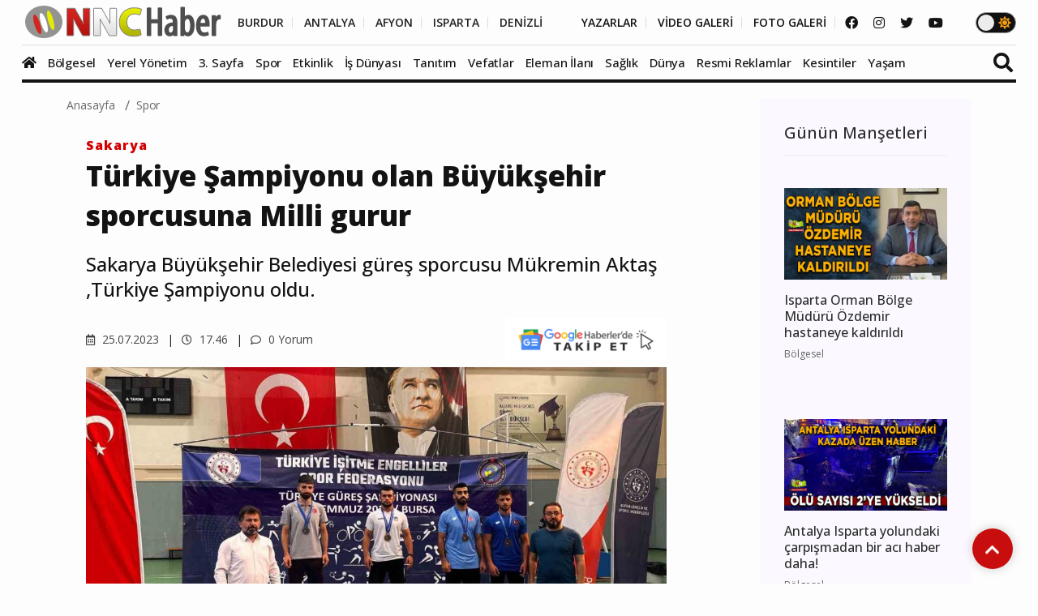

--- FILE ---
content_type: text/html; charset=UTF-8
request_url: https://www.nnchaber.com/turkiye-sampiyonu-olan-buyuksehir-sporcusuna-milli-gurur
body_size: 12316
content:
<!DOCTYPE html>
<html lang="tr" >
<head>
    <meta charset="UTF-8">
    <title>Türkiye Şampiyonu olan Büyükşehir sporcusuna Milli gurur | Spor</title>
    <meta name="description" content="Sakarya Büyükşehir Belediyesi güreş sporcusu Mükremin Aktaş ,Türkiye Şampiyonu oldu. "/>
    <meta name="keywords" content="Spor, güreş sporu,Türkiye,Sakarya,,"/>
    <link rel="canonical" href="https://www.nnchaber.com/turkiye-sampiyonu-olan-buyuksehir-sporcusuna-milli-gurur"/>
    <link rel="amphtml" href="https://www.nnchaber.com/amp/turkiye-sampiyonu-olan-buyuksehir-sporcusuna-milli-gurur" />
        <meta property="og:title" content="Türkiye Şampiyonu olan Büyükşehir sporcusuna Milli gurur" />
    <meta property="og:description" content="Sakarya Büyükşehir Belediyesi güreş sporcusu Mükremin Aktaş ,Türkiye Şampiyonu oldu. "/>
    <meta property="og:url" content="https://www.nnchaber.com/turkiye-sampiyonu-olan-buyuksehir-sporcusuna-milli-gurur"/>
    <meta property="og:image" content="https://cdn.habernnc.com/2023_07/turkiye-sampiyonu-olan-buyuksehir-sporcusuna-milli-gurur-Sv9cb.png"/>
    <meta property="og:site_name" content="NNCHaber.com"/>
    <meta property="og:locale" content="tr_TR" />
        <meta property="og:type" content="article"/>
        <meta http-equiv="X-UA-Compatible" content="IE=edge">
    <meta name="viewport" content="width=device-width, initial-scale=1, maximum-scale=10, shrink-to-fit=no">
    <meta http-equiv="x-dns-prefetch-control" content="on">
    <link rel="dns-prefetch" href="//cdn.habernnc.com/">
    <link rel="dns-prefetch" href="//cdn.onesignal.com/">
    <link rel="dns-prefetch" href="//www.googletagmanager.com/">
    <link rel="dns-prefetch" href="//www.googletagservices.com/">
        <link rel="dns-prefetch" href="//fonts.googleapis.com/">
        <link rel="dns-prefetch" href="//google-analytics.com/">
    <link rel="dns-prefetch" href="//www.google-analytics.com/">
    <link rel="dns-prefetch" href="//ssl.google-analytics.com/">
        <meta name="google-site-verification" content="n5w6-Rtvuxt2vZN7fQ7Be92poECD82kwvQFv75ngFJY"/>    <meta name="yandex-verification" content="e51fd77cf7ab7494" />    <link rel="icon" href="/assets/img/favicon.png" type="image/x-icon">
    <link rel="shortcut icon" type="image/x-icon" href="/assets/img/favicon.png">
    <link rel="stylesheet" href="/assets/css/bootstrap.min.css">
    <link rel="stylesheet" href="/assets/css/owl.carousel.min.css">
    <link rel="stylesheet" href="/assets/css/slicknav.css">
    <link rel="stylesheet" href="/assets/css/animate.min.css">
    <link rel="stylesheet" href="/assets/css/magnific-popup.css">
    <link rel="stylesheet" href="/assets/css/fontawesome-all.min.css">
    <link rel="stylesheet" href="/assets/css/slick.css">
    <link rel="stylesheet" href="/assets/css/nice-select.css">
    <link rel="stylesheet" href="/assets/js/swipebox/css/swipebox.min.css">
    <link rel="preconnect" href="https://fonts.googleapis.com">
    <link rel="preconnect" href="https://fonts.gstatic.com" crossorigin>
    <link rel="stylesheet" href="https://fonts.googleapis.com/css2?family=Open+Sans:ital,wght@0,300;0,400;0,500;0,600;0,800;1,300;1,400;1,500;1,600;1,700;1,800&display=swap" />
    <link rel="stylesheet" href="https://fonts.googleapis.com/css2?family=Roboto+Condensed:wght@400;700&family=Roboto:ital,wght@0,100;0,300;0,400;0,500;0,700;0,900;1,400&display=swap" />
    <link rel="stylesheet" href="/assets/css/style.min.css?ver=1759489216" id="style">
        <link rel="preload" href="/assets/fonts/fa-brands-400.woff2" as="font" type="font/woff2" crossorigin>
    <link rel="preload" href="/assets/fonts/fa-solid-900.woff2" as="font" type="font/woff2" crossorigin>
    <link rel="preload" as="script" href="/assets/js/jquery-3.5.0.min.js">
        <link rel="preload" as="script" href="/assets/js/jquery.slicknav.min.js">
    <link rel="preload" as="script" href="/assets/js/carousel/owl.carousel.min.js">
        <script src="/assets/js/jquery-3.5.0.min.js"></script>
    <script src="/assets/js/jquery.cookie.js"></script>
    <script src="/assets/js/vendor/modernizr-3.5.0.min.js"></script>
    <script src="/assets/js/carousel/owl.carousel.min.js"></script>
        <script src="/assets/js/jquery.slicknav.min.js"></script>
    
    <script src="https://www.google.com/recaptcha/api.js" async defer></script>    <!-- HTML5 shim and Respond.js for IE8 support of HTML5 elements and media queries -->
    <!--[if lt IE 9]>
    <script src="https://oss.maxcdn.com/html5shiv/3.7.2/html5shiv.min.js"></script>
    <script src="https://oss.maxcdn.com/respond/1.4.2/respond.min.js"></script>
    <![endif]-->
    <script src="https://cdn.onesignal.com/sdks/OneSignalSDK.js" async=""></script>
    <script>
      window.OneSignal = window.OneSignal || [];
      OneSignal.push(function() {
        OneSignal.init({
          appId: "9cc141f3-96f8-4c12-b0d2-86d1cf250464",
        });
      });
    </script>
        <!-- Google tag (gtag.js) -->
<script async src="https://www.googletagmanager.com/gtag/js?id=G-C01GBYWNLN"></script>
<script>
  window.dataLayer = window.dataLayer || [];
  function gtag(){dataLayer.push(arguments);}
  gtag('js', new Date());

  gtag('config', 'G-C01GBYWNLN');
</script>

<!-- Clarity tracking code for https://www.nnchaber.com/ --><script>    (function(c,l,a,r,i,t,y){        c[a]=c[a]||function(){(c[a].q=c[a].q||[]).push(arguments)};        t=l.createElement(r);t.async=1;t.src="https://www.clarity.ms/tag/"+i+"?ref=bwt";        y=l.getElementsByTagName(r)[0];y.parentNode.insertBefore(t,y);    })(window, document, "clarity", "script", "pxkhrgqa3v");</script>

<!-- Yandex.Metrika counter -->
<script type="text/javascript" >
   (function(m,e,t,r,i,k,a){m[i]=m[i]||function(){(m[i].a=m[i].a||[]).push(arguments)};
   m[i].l=1*new Date();
   for (var j = 0; j < document.scripts.length; j++) {if (document.scripts[j].src === r) { return; }}
   k=e.createElement(t),a=e.getElementsByTagName(t)[0],k.async=1,k.src=r,a.parentNode.insertBefore(k,a)})
   (window, document, "script", "https://mc.yandex.ru/metrika/tag.js", "ym");

   ym(99612390, "init", {
        clickmap:true,
        trackLinks:true,
        accurateTrackBounce:true,
        webvisor:true,
        ecommerce:"takip"
   });
</script>
<noscript><div><img src="https://mc.yandex.ru/watch/99612390" style="position:absolute; left:-9999px;" alt="" /></div></noscript>
<!-- /Yandex.Metrika counter -->    <script src="/assets/js/ls.unveilhooks.min.js" async=""></script>
    <script src="/assets/js/lazysizes.min.js" async=""></script>
    <script type="application/ld+json">
        {
            "@context": "https://schema.org",
            "@type": "NewsArticle",
            "articleSection":"Spor",
            "name": "Türkiye Şampiyonu olan Büyükşehir sporcusuna Milli gurur",
            "headline": "Türkiye Şampiyonu olan Büyükşehir sporcusuna Milli gurur",
            "description": "Sakarya Büyükşehir Belediyesi güreş sporcusu Mükremin Aktaş ,Türkiye Şampiyonu oldu. ",
            "articleBody":"Sakarya Büyükşehir Belediyesi güreş sporcusu Mükremin Aktaş, Bursa’da düzenlenen İşitme Engelliler Türkiye Şampiyonası’nda gösterdiği üstün performansla Türkiye Şampiyonu oldu. 63 kilogramda mindere çıkan başarılı güreşçi, Milli Takım bünyesinde İşitme Engelliler Dünya Güreş Şampiyonası’na katılmaya hak kazandı. Sakarya Büyükşehir Belediyesi Spor Kulübü güreş sporcusu Mükremin Aktaş, bir şampiyonluğa daha adını yazdırmayı başardı. Bursa’da düzenlenen İşitme Engelliler Türkiye Şampiyonası’na katılan başarılı güreşçi, 63 kilogramda Türkiye Şampiyonu oldu. Bu sonuçlarla birlikte Milli Takıma katılmaya hak kazanan Aktaş, İşitme Engelliler Dünya Güreş Şampiyonası’nda ülkeyi temsil edecek. İHA
 
 ",
            "inLanguage":"tr-TR",
            "genre":"news",
            "datePublished": "2023-07-25T17:46:00+03:00",
            "dateModified": "2023-07-25T17:46:00+03:00",
            "image":
                {
                    "@type": "ImageObject",
                    "url": "https://cdn.habernnc.com/2023_07/turkiye-sampiyonu-olan-buyuksehir-sporcusuna-milli-gurur-Sv9cb.png",
                    "width": "1000", "height": "562"
                },
                    "author":
                {                    
                    "@type": "Person",
                    "name": "Ayşe Nanecioğlu",
                                    "jobTitle": "Editör",
                                        "url": "https://www.nnchaber.com/editorler/ayse-nanecioglu"
                },
                        "publisher": 
                {
                    "@context":"http://schema.org",
                    "@type":"Organization",
                    "name":"NNCHaber.com",
                    "url":"https://www.nnchaber.com",
                    "logo":{
                        "@type":"ImageObject",
                        "url":"https://www.nnchaber.com/assets/img/logo.png",
                        "name":"NNCHaber.com",
                        "width":"250",
                        "height":"55"
                    }
                }
        }
    </script>
    <script type="application/ld+json">
        {
            "@context": "http://schema.org",
            "@type": "BreadcrumbList",
            "itemListElement":
            [
                {
                    "@type": "ListItem",
                    "position": 1,
                    "name" : "NNCHaber.com",
                    "item" : "https://www.nnchaber.com"
                },
                {
                    "@type": "ListItem",
                    "position": 2,
                    "name" : "Spor",
                    "item" : "https://www.nnchaber.com/spor"
                }                        ]
        }
    </script>
    
</head>
<body>
    <script>if($.cookie("darkmode")){$("body").addClass("dark");}</script>
    <a name="top"></a>
    <header>
        <div class="header-area" style="max-height:102px;min-height:55px;">
            <div class="main-header ">
                            <div class="header-top ">
                    <div class="container-fluid">
                        <div class="row">
                            <div class="col-xl-12">
                                <div class="d-flex justify-content-lg-between align-items-center justify-content-sm-end">
                                    <div class="header-info-mid">
                                        <div class="logo">
                                            <a href="/"><img src="/assets/img/logo.png" alt="NNCHaber.com" loading="lazy" class="lazyload"></a>
                                        </div>
                                    </div>
                                    <div class="header-info-right d-flex align-items-center">
                                        <ul>
                                            <li>
                                                                                        <a href="/burdur-haberleri" class="header-btn header-sec" title="Burdur Haberleri">BURDUR</a>
                                                <a href="/antalya-haberleri" class="header-btn header-sec" title="Antalya Haberleri">ANTALYA</a>
                                                <a href="/afyonkarahisar-haberleri" class="header-btn header-sec" title="Afyonkarahisar Haberleri">AFYON</a>
                                                <a href="/isparta-haberleri" class="header-btn header-sec" title="Isparta Haberleri">ISPARTA</a>
                                                <a href="/denizli-haberleri" class="header-btn header-sec header-il-last" title="Denizli Haberleri">DENİZLİ</a> &nbsp; &nbsp; &nbsp;
                                                                                            <a href="/yazarlar" class="header-btn">YAZARLAR</a>
                                                <a href="/videolar" class="header-btn">VİDEO GALERİ</a>
                                                <a href="/galeri" class="header-btn">FOTO GALERİ</a>
                                            </li>
                                        </ul>
                                        <div class="header-social">
                                            <a href="https://www.facebook.com/nncmedya1" target="_blank" title="NNCHaber.com Facebook Sayfası"><i class="fab fa-facebook"></i></a>                                            <a href="https://www.instagram.com/nncmedya/" target="_blank" title="NNCHaber.com Instagram Sayfası"><i class="fab fa-instagram"></i></a>                                            <a href="https://twitter.com/nncmedya" target="_blank" title="NNCHaber.com Twitter Sayfası"><i class="fab fa-twitter"></i></a>                                            <a href="https://www.youtube.com/channel/UCTxDjjmCVpVVlsL0Dm0VYHQ" target="_blank" title="NNCHaber.com YouTube Kanalı"><i class="fab fa-youtube"></i></a>                                        </div>
                                                                            <div class="theme_mod">
                                            <input type="checkbox" class="modcheck" id="modcheck" aria-label="Tema Modu">
                                            <label for="modcheck" class="modcheck-label">
                                                <i class="fas fa-moon"></i>
                                                <i class="fas fa-sun"></i>
                                                <span class="ball"></span>
                                            </label>
                                        </div>
                                                                            </div>
                                </div>
                            </div>
                        </div>
                    </div>
                </div>
                <div class="header-bottom  header-sticky">
                    <div class="container-fluid">
                        <div class="row align-items-center">
                            <div class="col-xl-12">
                                <div class="bottom-wrap d-flex justify-content-between align-items-center">
                                                                    <div class="logo2">
                                        <a href="/"><img src="/assets/img/logo.png" alt="NNCHaber.com" loading="lazy" class="lazyload"></a>
                                    </div>
                                    <div class="main-menu d-none d-lg-block">
                                        <nav>                                                
                                            <ul id="navigation">
                                                <li class="stickylogo"><img src="/assets/img/logo_sticky.png" alt="NNC SON DAKİKA - Burdur Haber - Bucak Haber" onclick="window.open('/','_self');" loading="lazy" class="lazyload"></li>
                                                <li class="homeicon"><a href="/" title="Anasayfa"><i class="fas fa-home"></i></a></li>
                                                
                                    
                                                <li>
                                                    <a href="/bolgesel" title="Bölgesel"><img src="https://cdn.habernnc.com/icon/yerel.png" alt="Bölgesel Haberleri" loading="lazy" class="lazyload" id="ic_bolgesel">Bölgesel</a>
                                                </li>
                                                <li>
                                                    <a href="/yerel-yonetim" title="Yerel Yönetim"><img src="https://cdn.habernnc.com/icon/yerel-yonetim.png" alt="Yerel Yönetim Haberleri" loading="lazy" class="lazyload" id="ic_yerel-yonetim">Yerel Yönetim</a>
                                                </li>
                                                <li>
                                                    <a href="/3-sayfa" title="3. Sayfa"><img src="https://cdn.habernnc.com/icon/3-sayfa.png" alt="3. Sayfa Haberleri" loading="lazy" class="lazyload" id="ic_3-sayfa">3. Sayfa</a>
                                                </li>
                                                <li>
                                                    <a href="/spor" title="Spor"><img src="https://cdn.habernnc.com/icon/spor.png" alt="Spor Haberleri" loading="lazy" class="lazyload" id="ic_spor">Spor</a>
                                                </li>
                                                <li>
                                                    <a href="/etkinlik" title="Etkinlik"><img src="https://cdn.habernnc.com/icon/etkinlik.png" alt="Etkinlik Haberleri" loading="lazy" class="lazyload" id="ic_etkinlik">Etkinlik</a>
                                                </li>
                                                <li>
                                                    <a href="/is-dunyasi" title="İş Dünyası"><img src="https://cdn.habernnc.com/icon/isdunyasi.png" alt="İş Dünyası Haberleri" loading="lazy" class="lazyload" id="ic_is-dunyasi">İş Dünyası</a>
                                                </li>
                                                <li>
                                                    <a href="/tanitim" title="Tanıtım"><img src="https://cdn.habernnc.com/icon/tanitim.png" alt="Tanıtım Haberleri" loading="lazy" class="lazyload" id="ic_tanitim">Tanıtım</a>
                                                </li>
                                                <li>
                                                    <a href="/vefatlar" title="Vefatlar"><img src="https://cdn.habernnc.com/icon/vefatlar.png" alt="Vefatlar Haberleri" loading="lazy" class="lazyload" id="ic_vefatlar">Vefatlar</a>
                                                </li>
                                                <li>
                                                    <a href="/eleman-ilani" title="Eleman İlanı"><img src="https://cdn.habernnc.com/icon/eleman-ilani.png" alt="Eleman İlanı Haberleri" loading="lazy" class="lazyload" id="ic_eleman-ilani">Eleman İlanı</a>
                                                </li>
                                                <li>
                                                    <a href="/saglik" title="Sağlık"><img src="https://cdn.habernnc.com/icon/saglik.png" alt="Sağlık Haberleri" loading="lazy" class="lazyload" id="ic_saglik">Sağlık</a>
                                                </li>
                                                <li>
                                                    <a href="/dunya" title="Dünya"><img src="https://cdn.habernnc.com/icon/dunya.png" alt="Dünya Haberleri" loading="lazy" class="lazyload" id="ic_dunya">Dünya</a>
                                                </li>
                                                <li>
                                                    <a href="/resmi-reklamlar" title="Resmi Reklamlar"><img src="https://cdn.habernnc.com/icon/resmi-reklamlar.jpg" alt="Resmi Reklamlar Haberleri" loading="lazy" class="lazyload" id="ic_resmi-reklamlar">Resmi Reklamlar</a>
                                                </li>
                                                <li>
                                                    <a href="/kesintiler" title="Kesintiler"><img src="https://cdn.habernnc.com/icon/kesinti.png" alt="Kesintiler Haberleri" loading="lazy" class="lazyload" id="ic_kesintiler">Kesintiler</a>
                                                </li>
                                                <li>
                                                    <a href="/yasam" title="Yaşam"><img src="https://cdn.habernnc.com/icon/yasam.png" alt="Yaşam Haberleri" loading="lazy" class="lazyload" id="ic_yasam">Yaşam</a>
                                                </li>                                                <li class="gal"><a href="/yazarlar" title="Yazarlar"><img src="https://cdn.habernnc.com/icon/yazarlar.png" alt="Yazarlar" loading="lazy" class="lazyload" id="ic_yazarlar">Yazarlar</a></li>
                                                <li class="gal"><a href="/videolar" title="Video Galeri"><img src="https://cdn.habernnc.com/icon/video.png" alt="Video Galeri" loading="lazy" class="lazyload" id="ic_video">Video</a></li>
                                                <li class="gal"><a href="/galeri" title="Foto Galeri"><img src="https://cdn.habernnc.com/icon/fotogaleri.png" alt="Foto Galeri" loading="lazy" class="lazyload" id="ic_galeri">Foto Galeri</a></li>
                                                <li class="gal d-block d-sm-none"><a href="/nobetci-eczaneler" title="Nöbetçi Eczaneler"><img src="https://cdn.habernnc.com/icon/eczane.png" alt="Nöbetçi Eczane" loading="lazy" class="lazyload" id="ic_eczane">Nöbetçi Eczaneler</a></li>
                                                <li class="gal d-block d-sm-none"><a href="/namaz-vakitleri" title="Namaz Vakitleri"><img src="https://cdn.habernnc.com/icon/namaz.png" alt="Namaz Vakit" loading="lazy" class="lazyload" id="ic_namaz">Namaz Vakitleri</a></li>
                                                <li class="gal d-block d-sm-none"><a href="/hava-durumu" title="Hava Durumu"><img src="https://cdn.habernnc.com/icon/hava.png" alt="Hava Durum" loading="lazy" class="lazyload" id="ic_hava">Hava Durumu</a></li>
                                            </ul>
                                        </nav>
                                    </div>
                                                                    <div class="search-form d-none d-sm-block">
                                        <form  action="/arama" method="post">
                                            <i class="fas fa-search"></i>
                                            <input type="search" name="ara" class="form-control" placeholder="Haber Arama" title="Haber Arama">
                                        </form>
                                    </div>
                                                                    </div>
                            </div> 
                            <div class="col-xl-12">
                                <div class="mobile_menu d-block d-lg-none"></div>
                            </div>
                                                </div>
                    </div>
                </div>
            </div>
        </div>
    </header>
    <main>

    
        <div class="col-md-12 col-lg-12 container">
                    <div class="row">
                <div class="col-md-9 col-lg-9" id="haberler">
                    <input type="hidden" name="haberid" id="haberid" value="23621" />
                    <input type="hidden" name="habersay" id="habersay" value="1" />
                    <input type="hidden" name="haberurl" id="haberurl" value="https://www.nnchaber.com/turkiye-sampiyonu-olan-buyuksehir-sporcusuna-milli-gurur" />
                    <div class="hbr" id="hbr23621">
                        <div class="page-notification">
                            <div class="col-lg-12">
                                <nav aria-label="breadcrumb">
                                    <ol class="breadcrumb">
                                        <li class="breadcrumb-item"><a href="/" title="NNCHaber.com Anasayfa">Anasayfa</a></li>
                                        <li class="breadcrumb-item"><a href="/spor" title="Spor Haberleri">Spor</a></li>
                                    </ol>
                                </nav>
                            </div>
                        </div>
                        <div class="post-details pb-40 pt-10">
                            <div class="container">
                                <div class="row">
                                    <div class="col-lg-11">
                                        <div class="about-details-cap">
                                                                                    <a href="/sakarya-haberleri" class="yhlink lnkb" title="Sakarya Haberleri">Sakarya</a>
                                                                                        <br>
                                                                                        <h1>Türkiye Şampiyonu olan Büyükşehir sporcusuna Milli gurur</h1>
                                            <h2 class="spot">Sakarya Büyükşehir Belediyesi güreş sporcusu Mükremin Aktaş ,Türkiye Şampiyonu oldu. </h2>
                                        </div>
                                        <div class="row">
                                            <div class="col-md-6 col-xxl-6 col-xl-6 col-lg-6"> 
                                             <ul class="blog-info-link">
                                               <li><a href="#"><i class="far fa-calendar-alt"></i> 25.07.2023</a></li>
                                               <li><a href="#"><i class="far fa-clock"></i> 17.46</a></li>
                                               <li><a href="#"><i class="far fa-comment"></i> 0 Yorum</a></li>
                                             </ul>
                                            </div>
                                            <div class="hd_sm col-md-6 col-xxl-6 col-xl-6 col-lg-6">
                                                                                            <div class="social-icon">
                                                    <a href="https://news.google.com/publications/CAAqBwgKMIf4oQswz4K6Aw?oc=3&ceid=TR:tr" target="_blank" title="NNCHaber.com Google News'te Takip Edin"><img src="https://www.nnchaber.com/assets/img/googlenews.png" style="height:30px;width:auto;" alt="Google News"></a>
                                                </div>
                                                                                            </div>
                                        </div>
                                    </div>
                                    <div class="col-lg-11">
                                        <div class="details-img mb-20" style="min-height:402px">
                                                                                    <img class="img-fluid" src="https://cdn.habernnc.com/2023_07/turkiye-sampiyonu-olan-buyuksehir-sporcusuna-milli-gurur-Sv9cb.png" alt="Türkiye Şampiyonu olan Büyükşehir sporcusuna Milli gurur" fetchpriority="high">
                                                                                    </div>
                                    </div>
                                                                        <div class="col-lg-11">
                                        <div class="social-icon">
                                            <a href="javascript: window.open('https://www.facebook.com/sharer.php?u=https://www.nnchaber.com/turkiye-sampiyonu-olan-buyuksehir-sporcusuna-milli-gurur','_blank', 'width=900, height=450');" title="Facebook'ta Paylaş" class="facebook"><i class="fab fa-facebook"></i></a><a href="javascript: window.open('https://twitter.com/share?text=T%C3%BCrkiye+%C5%9Eampiyonu+olan+B%C3%BCy%C3%BCk%C5%9Fehir+sporcusuna+Milli+gurur&url=https%3A%2F%2Fwww.nnchaber.com%2Fturkiye-sampiyonu-olan-buyuksehir-sporcusuna-milli-gurur','_blank', 'width=900, height=450');" title="Twitter'da Paylaş" class="twitter"><i class="fab fa-twitter"></i></a><a href="javascript: window.open('https://www.linkedin.com/sharing/share-offsite/?url=https://www.nnchaber.com/turkiye-sampiyonu-olan-buyuksehir-sporcusuna-milli-gurur','_blank', 'width=500, height=450');" title="Linkedin'de Paylaş" class="linkedin"><i class="fab fa-linkedin-in"></i></a><a href="javascript: window.open('https://pinterest.com/pin/create/button/?url=https://www.nnchaber.com/turkiye-sampiyonu-olan-buyuksehir-sporcusuna-milli-gurur&media=https://cdn.habernnc.com/2023_07/turkiye-sampiyonu-olan-buyuksehir-sporcusuna-milli-gurur-Sv9cb.png&description=T%C3%BCrkiye+%C5%9Eampiyonu+olan+B%C3%BCy%C3%BCk%C5%9Fehir+sporcusuna+Milli+gurur','_blank', 'width=900, height=450');" title="Pinterest'te Paylaş" class="pinterest"><i class="fab fa-pinterest"></i></a><a href="whatsapp://send?text=Türkiye Şampiyonu olan Büyükşehir sporcusuna Milli gurur https://www.nnchaber.com/turkiye-sampiyonu-olan-buyuksehir-sporcusuna-milli-gurur" title="WhatsApp'ta Paylaş" class="whatsapp hidden-lg hidden-md"><i class="fab fa-whatsapp"></i></a><a href="mailto:email@adresi.com?subject=Türkiye Şampiyonu olan Büyükşehir sporcusuna Milli gurur&body=Sakarya Büyükşehir Belediyesi güreş sporcusu Mükremin Aktaş ,Türkiye Şampiyonu oldu.  Detay için tıklayın: https://www.nnchaber.com/turkiye-sampiyonu-olan-buyuksehir-sporcusuna-milli-gurur" title="E-mail ile Paylaş" class="email hidden-xs hidden-sm"><i class="fas fa-envelope"></i></a>                                            <span class="bigsmall"><i class="fa fa-search-minus" id="kucult"></i> | <span id="sifirla">A</span> | <i class="fa fa-search-plus" id="buyult"></i></span>
                                        </div>
                                        <div class="about-details-cap" style="font-size:17px" id="makale">
                                                                                        
                                            <p><p>Sakarya Büyükşehir Belediyesi güreş sporcusu Mükremin Aktaş, Bursa’da düzenlenen İşitme Engelliler Türkiye Şampiyonası’nda gösterdiği üstün performansla Türkiye Şampiyonu oldu. 63 kilogramda mindere çıkan başarılı güreşçi, Milli Takım bünyesinde İşitme Engelliler Dünya Güreş Şampiyonası’na katılmaya hak kazandı. <br />Sakarya Büyükşehir Belediyesi Spor Kulübü güreş sporcusu Mükremin Aktaş, bir şampiyonluğa daha adını yazdırmayı başardı. Bursa’da düzenlenen İşitme Engelliler Türkiye Şampiyonası’na katılan başarılı güreşçi, 63 kilogramda Türkiye Şampiyonu oldu. Bu sonuçlarla birlikte Milli Takıma katılmaya hak kazanan Aktaş, İşitme Engelliler Dünya Güreş Şampiyonası’nda ülkeyi temsil edecek. İHA</p>
<p> </p>
<p> </p></p>
                                    
                                                                            <div class="hd_author col-lg-11 col-md-11 mb-20">
                                            <div class="container">
                                                <div class="row">
                                                    <div class="col-lg-12 col-md-12">
                                                        <a href="/editorler/ayse-nanecioglu">                                                        <img src="/assets/img/author.png" alt="Ayşe Nanecioğlu" />
                                                        <span class="autbas">Ayşe Nanecioğlu</span><br>
                                                        <span class="auttan">Editör</span><br>
                                                        </a>                                                    </div>
                                                                                                </div>
                                            </div>
                                        </div>
                                                                                    
                                            <div class="social-icon pt-20 pb-5">
                                            <a href="javascript: window.open('https://www.facebook.com/sharer.php?u=https://www.nnchaber.com/turkiye-sampiyonu-olan-buyuksehir-sporcusuna-milli-gurur','_blank', 'width=900, height=450');" title="Facebook'ta Paylaş" class="facebook"><i class="fab fa-facebook"></i></a><a href="javascript: window.open('https://twitter.com/share?text=T%C3%BCrkiye+%C5%9Eampiyonu+olan+B%C3%BCy%C3%BCk%C5%9Fehir+sporcusuna+Milli+gurur&url=https%3A%2F%2Fwww.nnchaber.com%2Fturkiye-sampiyonu-olan-buyuksehir-sporcusuna-milli-gurur','_blank', 'width=900, height=450');" title="Twitter'da Paylaş" class="twitter"><i class="fab fa-twitter"></i></a><a href="javascript: window.open('https://www.linkedin.com/sharing/share-offsite/?url=https://www.nnchaber.com/turkiye-sampiyonu-olan-buyuksehir-sporcusuna-milli-gurur','_blank', 'width=500, height=450');" title="Linkedin'de Paylaş" class="linkedin"><i class="fab fa-linkedin-in"></i></a><a href="javascript: window.open('https://pinterest.com/pin/create/button/?url=https://www.nnchaber.com/turkiye-sampiyonu-olan-buyuksehir-sporcusuna-milli-gurur&media=https://cdn.habernnc.com/2023_07/turkiye-sampiyonu-olan-buyuksehir-sporcusuna-milli-gurur-Sv9cb.png&description=T%C3%BCrkiye+%C5%9Eampiyonu+olan+B%C3%BCy%C3%BCk%C5%9Fehir+sporcusuna+Milli+gurur','_blank', 'width=900, height=450');" title="Pinterest'te Paylaş" class="pinterest"><i class="fab fa-pinterest"></i></a><a href="whatsapp://send?text=Türkiye Şampiyonu olan Büyükşehir sporcusuna Milli gurur https://www.nnchaber.com/turkiye-sampiyonu-olan-buyuksehir-sporcusuna-milli-gurur" title="WhatsApp'ta Paylaş" class="whatsapp hidden-lg hidden-md"><i class="fab fa-whatsapp"></i></a><a href="mailto:email@adresi.com?subject=Türkiye Şampiyonu olan Büyükşehir sporcusuna Milli gurur&body=Sakarya Büyükşehir Belediyesi güreş sporcusu Mükremin Aktaş ,Türkiye Şampiyonu oldu.  Detay için tıklayın: https://www.nnchaber.com/turkiye-sampiyonu-olan-buyuksehir-sporcusuna-milli-gurur" title="E-mail ile Paylaş" class="email hidden-xs hidden-sm"><i class="fas fa-envelope"></i></a>                                            </div>
                                            <div class="tag_cloud_widget">
                                                <ul class="list">
                                                <li><a href="/haber/gures-sporu" title="güreş sporu">güreş sporu</a></li><li><a href="/haber/turkiye" title="Türkiye">Türkiye</a></li><li><a href="/sakarya-haberleri" title="Sakarya Haberleri">Sakarya</a></li>                                                </ul>
                                            </div>
                                            
    <div class="clear" style="position:relative;height:250px;margin: 15px 20px 0px 20px">
        <h2>Bu içerik size ne hissettirdi?</h2>
        <ul class="reactions">
        
            <li class="react sevdim" data-id="sevdim_23621">
                <div class="count" style="height:0px">
                    <span class="count-text">0</span>
                </div>
                <div class="emo">
                    <span class="eimg"></span>
                    <span class="etext">SEVDİM</span>
                </div>
            </li>
            
            <li class="react uzgunum" data-id="uzgunum_23621">
                <div class="count" style="height:0px">
                    <span class="count-text">0</span>
                </div>
                <div class="emo">
                    <span class="eimg"></span>
                    <span class="etext">ÜZÜLDÜM</span>
                </div>
            </li>
            
            <li class="react kizdim" data-id="kizdim_23621">
                <div class="count" style="height:0px">
                    <span class="count-text">0</span>
                </div>
                <div class="emo">
                    <span class="eimg"></span>
                    <span class="etext">KIZDIM</span>
                </div>
            </li>
            
            <li class="react sasirdim" data-id="sasirdim_23621">
                <div class="count" style="height:0px">
                    <span class="count-text">0</span>
                </div>
                <div class="emo">
                    <span class="eimg"></span>
                    <span class="etext">ŞAŞIRDIM</span>
                </div>
            </li>
            
            <li class="react begendim" data-id="begendim_23621">
                <div class="count" style="height:0px">
                    <span class="count-text">0</span>
                </div>
                <div class="emo">
                    <span class="eimg"></span>
                    <span class="etext">BEĞENDİM</span>
                </div>
            </li>
            
            <li class="react begenmedim" data-id="begenmedim_23621">
                <div class="count" style="height:0px">
                    <span class="count-text">0</span>
                </div>
                <div class="emo">
                    <span class="eimg"></span>
                    <span class="etext">BEĞENMEDİM</span>
                </div>
            </li>
            
            <li class="react hahaha" data-id="hahaha_23621">
                <div class="count" style="height:0px">
                    <span class="count-text">0</span>
                </div>
                <div class="emo">
                    <span class="eimg"></span>
                    <span class="etext">GÜLDÜM</span>
                </div>
            </li>
            
            <li class="react alkis" data-id="alkis_23621">
                <div class="count" style="height:0px">
                    <span class="count-text">0</span>
                </div>
                <div class="emo">
                    <span class="eimg"></span>
                    <span class="etext">ALKIŞ</span>
                </div>
            </li>
            
        </ul>
    </div>
                                            </div>
                                    </div>
                                </div>
                            </div>
                        </div>
                                                <div class="col-md-12 row">
                            <div class="col-md-6 col-6"><a href="/mng-kargo-satildi" title="Önceki Haber" class="btn"> <i class="fas fa-chevron-left"></i> Önceki Haber</a></div>
                            <div class="col-md-6 col-6" style="text-align:right"><a href="/hatay-da-minibus-te-cikan-yangin-panige-neden-oldu" title="Sonraki Haber" class="btn">Sonraki haber <i class="fas fa-chevron-right"></i> </a></div>
                        </div>
                        
                    
        <div class="comments-area pb-20">
            <div class="row ">
                <div class="col-xl-12">
                    <div class="small-title">
                        <h2>Yorumlar (0)</h2>
                    </div>
                </div>
            </div>
            <div class="row">
                <div class="col-lg-12">
                    <div class="form-wrapper pb-20 mb-20" >
                        <div id="yorumsonuc"></div>
                        <div id="yrmcvp" style="display:none"></div>
                        <form id="yorumform" action="javascript:void(0);" method="POST">
                            <div class="row">
                                <div class="col-lg-5 col-md-5">
                                    <div class="form-box mb-15">
                                        <input type="text" name="name" placeholder="Adınız" style="text-transform: capitalize;">
                                    </div>
                                    <div class="form-box mb-15">
                                        <input type="text" name="email" placeholder="E-mail Adresiniz (yayınlanmaz)">
                                    </div>
                                </div>
                                <div class="col-lg-7 col-md-7">
                                    <div class="form-box">
                                        <textarea name="comment" id="comment" placeholder="Yorumunuz"></textarea>
                                        <input type="hidden" name="cid" value="0" />
                                        <input type="hidden" name="pid" value="23621" />
                                        <input type="hidden" name="part" id="part" value="haber" />
                                        <input type="hidden" name="mod" value="yorum" />
                                        <input type="hidden" name="ptitle" value="Türkiye Şampiyonu olan Büyükşehir sporcusuna Milli gurur" />
                                        <input type="hidden" name="plink" value="https://www.nnchaber.com/turkiye-sampiyonu-olan-buyuksehir-sporcusuna-milli-gurur" />
                                    </div>
                                </div>
                                <div class="col-lg-12 col-md-12">
                                    <div class="submit-info">
                                        <div class="g-recaptcha f-left" data-sitekey="6LflnXgiAAAAAMXdAkDcYju2E5TpZc00o0WI1lWW"></div>
                                        <button class="submit-btn2" type="submit">YORUM GÖNDER</button>
                                        <button style="display:none" type="reset"></button>
                                    </div>
                                </div>
                            </div>
                        </form> 
                    </div>
                </div>
            </div>
            <div class="row">
                <div class="col-lg-12">
                    <div class="comments"><div class="col-lg-12"><center>Bu içerik ile ilgili henüz yorum yazılmamış</center></div></div>
                </div>
            </div>
        </div>
        <div class="nnc-area" style="padding:0px">
            <div class="row">
                <div class="col-lg-12">
                    <div class="section-tittle mb-30 d-flex align-items-center justify-content-between">
                        <h3>Editörün Seçimi</h3>
                    </div>
                </div>
            </div>
            <div class="row">
                    <div class="col-lg-4 col-md-6 col-sm-6">
                        <div class="nnc-post mb-30">
                            <div class="nnc-wrapper row">
                                <div class="properties-img col-6 col-lg-12 col-md-12 col-sm-12" style="min-height:99px">
                                    <a href="/burdur-un-devine-beyaz-tac-2336-metrede-sessizlik-bozuldu" title="Burdur’un devine beyaz taç 2336 metrede sessizlik bozuldu!"><img src="https://cdn.habernnc.com/2026_01/burdur-un-devine-beyaz-tac-2336-metrede-sessizlik-bozuldu-JpE3W.webp" alt="Burdur’un devine beyaz taç 2336 metrede sessizlik bozuldu!" class="lazyload" loading="lazy"></a>
                                </div>
                                <div class="properties-caption col-6 col-lg-12 col-md-12 col-sm-12">
                                    <span style="color:#C70D0D">Haber</span>
                                    <h3><a href="/burdur-un-devine-beyaz-tac-2336-metrede-sessizlik-bozuldu" title="Burdur’un devine beyaz taç 2336 metrede sessizlik bozuldu!">Burdur’un devine beyaz taç 2336 metrede sessizlik bozuldu!</a></h3>
                                    <p>Burdur’un en yüksek noktası olan Kestel Dağı, 6 Aralık 2025 itibarıyla etkili olan yağışların ardından beyaz örtüyle kaplandı. Bucak ilçesi sınırlarındaki zirvede kış manzarası gece yarısı itibarıyla kendini gösterdi.</p>
                                </div>
                            </div>
                        </div>
                    </div>
                    <div class="col-lg-4 col-md-6 col-sm-6">
                        <div class="nnc-post mb-30">
                            <div class="nnc-wrapper row">
                                <div class="properties-img col-6 col-lg-12 col-md-12 col-sm-12" style="min-height:99px">
                                    <a href="/galeri/sok-gercek-ortaya-cikti-cinsel-fonksiyon-bozukluklarinin-arkasindaki-sebep-herkesi-sasirtti" title="Şok Gerçek Ortaya Çıktı Cinsel Fonksiyon Bozukluklarının Arkasındaki Sebep Herkesi Şaşırttı!"><img src="https://cdn.habernnc.com/galeri/1645/sok-gercek-ortaya-cikti-cinsel-fonksiyon-bozukluklarinin-arkasindaki-sebep-herkesi-sasirtti-R8YfD.webp" alt="Şok Gerçek Ortaya Çıktı Cinsel Fonksiyon Bozukluklarının Arkasındaki Sebep Herkesi Şaşırttı!" class="lazyload" loading="lazy"></a>
                                </div>
                                <div class="properties-caption col-6 col-lg-12 col-md-12 col-sm-12">
                                    <span style="color:#000000">Foto Galeri</span>
                                    <h3><a href="/galeri/sok-gercek-ortaya-cikti-cinsel-fonksiyon-bozukluklarinin-arkasindaki-sebep-herkesi-sasirtti" title="Şok Gerçek Ortaya Çıktı Cinsel Fonksiyon Bozukluklarının Arkasındaki Sebep Herkesi Şaşırttı!">Şok Gerçek Ortaya Çıktı Cinsel Fonksiyon Bozukluklarının Arkasındaki Sebep Herkesi Şaşırttı!</a></h3>
                                    <p>Cinsel fonksiyon bozuklukları, sanıldığından çok daha yaygın bir sağlık sorunu olarak hem kadınları hem erkekleri etkiliyor. Uzmanlar, fizyolojik ve psikolojik faktörlerin bu sorunun temelinde yer aldığını belirtiyor. Erken tanı ve doğru tedaviyle büyük ölçüde çözüm mümkün. İşte detaylar…</p>
                                </div>
                            </div>
                        </div>
                    </div>
                    <div class="col-lg-4 col-md-6 col-sm-6">
                        <div class="nnc-post mb-30">
                            <div class="nnc-wrapper row">
                                <div class="properties-img col-6 col-lg-12 col-md-12 col-sm-12" style="min-height:99px">
                                    <a href="/galeri/gurcistan-turkiye-maci-icin-geri-sayim-basladi-tarih-ve-kanal-belli-oldu" title="Gürcistan-Türkiye Maçı İçin Geri Sayım Başladı! Tarih ve Kanal Belli Oldu"><img src="https://cdn.habernnc.com/galeri/1638/gurcistan-turkiye-maci-icin-geri-sayim-basladi-tarih-ve-kanal-belli-oldu-zjxIp.webp" alt="Gürcistan-Türkiye Maçı İçin Geri Sayım Başladı! Tarih ve Kanal Belli Oldu" class="lazyload" loading="lazy"></a>
                                </div>
                                <div class="properties-caption col-6 col-lg-12 col-md-12 col-sm-12">
                                    <span style="color:#000000">Foto Galeri</span>
                                    <h3><a href="/galeri/gurcistan-turkiye-maci-icin-geri-sayim-basladi-tarih-ve-kanal-belli-oldu" title="Gürcistan-Türkiye Maçı İçin Geri Sayım Başladı! Tarih ve Kanal Belli Oldu">Gürcistan-Türkiye Maçı İçin Geri Sayım Başladı! Tarih ve Kanal Belli Oldu</a></h3>
                                    <p>Türkiye A Milli Futbol Takımımız, 2026 FIFA Dünya Kupası Avrupa Elemeleri E Grubu’nda ilk sınavına çıkıyor. Gürcistan deplasmanıyla başlayacak serüvende futbolseverlerin gözü kulağı maçın saatinde ve yayın kanalında olacak. İşte 2025 milli takım maç takvimi ve Gürcistan-Türkiye karşılaşmasının tüm detayları.</p>
                                </div>
                            </div>
                        </div>
                    </div>
                    <div class="col-lg-4 col-md-6 col-sm-6">
                        <div class="nnc-post mb-30">
                            <div class="nnc-wrapper row">
                                <div class="properties-img col-6 col-lg-12 col-md-12 col-sm-12" style="min-height:99px">
                                    <a href="/galeri/elaiussa-sebaste-antik-kenti-nde-kazilar-durmaksizin-devam-ediyor" title="Elaiussa Sebaste Antik Kenti’nde Kazılar Durmaksızın Devam Ediyor!"><img src="https://cdn.habernnc.com/galeri/1628/elaiussa-sebaste-antik-kenti-nde-kazilar-durmaksizin-devam-ediyor-vrYAi.png" alt="Elaiussa Sebaste Antik Kenti’nde Kazılar Durmaksızın Devam Ediyor!" class="lazyload" loading="lazy"></a>
                                </div>
                                <div class="properties-caption col-6 col-lg-12 col-md-12 col-sm-12">
                                    <span style="color:#000000">Foto Galeri</span>
                                    <h3><a href="/galeri/elaiussa-sebaste-antik-kenti-nde-kazilar-durmaksizin-devam-ediyor" title="Elaiussa Sebaste Antik Kenti’nde Kazılar Durmaksızın Devam Ediyor!">Elaiussa Sebaste Antik Kenti’nde Kazılar Durmaksızın Devam Ediyor!</a></h3>
                                    <p>Mersin’in Erdemli ilçesinde yer alan Elaiussa Sebaste Antik Kenti’nde 30. dönem kazı çalışmaları başladı. Kültür ve Turizm Bakanlığı’nın “Geleceğe Miras Projesi” kapsamında yıl boyunca sürecek kazılarda, Türk, Amerikan ve İtalyan ekipler ortaklaşa çalışacak. Antik kentte ortaya çıkarılan mozaikler ve mezarlar, bölgenin tarihî önemini bir kez daha gözler önüne seriyor.</p>
                                </div>
                            </div>
                        </div>
                    </div>
                    <div class="col-lg-4 col-md-6 col-sm-6">
                        <div class="nnc-post mb-30">
                            <div class="nnc-wrapper row">
                                <div class="properties-img col-6 col-lg-12 col-md-12 col-sm-12" style="min-height:99px">
                                    <a href="/istanbul-burdurlular-dernegi-ogrencilerle-bulustu" title="İstanbul Burdurlular Derneği öğrencilerle buluştu"><img src="https://cdn.habernnc.com/2025_08/istanbul-burdurlular-dernegi-ogrencilerle-bulustu-LT9w0.webp" alt="İstanbul Burdurlular Derneği öğrencilerle buluştu" class="lazyload" loading="lazy"></a>
                                </div>
                                <div class="properties-caption col-6 col-lg-12 col-md-12 col-sm-12">
                                    <span style="color:#C70D0D">Haber</span>
                                    <h3><a href="/istanbul-burdurlular-dernegi-ogrencilerle-bulustu" title="İstanbul Burdurlular Derneği öğrencilerle buluştu">İstanbul Burdurlular Derneği öğrencilerle buluştu</a></h3>
                                    <p>İstanbul’da öğrenim gören Burdurlu üniversite öğrencileri, İstanbul Burdurlular Derneği’nin düzenlediği dondurma ve çay programında bir araya geldi. Etkinlikte iş insanlarıyla öğrenciler tanışma fırsatı bulurken, samimi bir dayanışma ortamı oluştu.</p>
                                </div>
                            </div>
                        </div>
                    </div>
                    <div class="col-lg-4 col-md-6 col-sm-6">
                        <div class="nnc-post mb-30">
                            <div class="nnc-wrapper row">
                                <div class="properties-img col-6 col-lg-12 col-md-12 col-sm-12" style="min-height:99px">
                                    <a href="/videolar/antalya-da-ambulans-trafikte-sikisti-dakikalarca-hayat-mucadelesi" title="Antalya&#039;da ambulans trafikte sıkıştı! Dakikalarca hayat mücadelesi"><img src="https://cdn.habernnc.com/video/antalya-da-ambulans-trafikte-sikisti-dakikalarca-hayat-mucadelesi-3Brgb.webp" alt="Antalya&#039;da ambulans trafikte sıkıştı! Dakikalarca hayat mücadelesi" class="lazyload" loading="lazy"></a>
                                </div>
                                <div class="properties-caption col-6 col-lg-12 col-md-12 col-sm-12">
                                    <span style="color:#003c57">Video Galeri</span>
                                    <h3><a href="/videolar/antalya-da-ambulans-trafikte-sikisti-dakikalarca-hayat-mucadelesi" title="Antalya&#039;da ambulans trafikte sıkıştı! Dakikalarca hayat mücadelesi">Antalya'da ambulans trafikte sıkıştı! Dakikalarca hayat mücadelesi</a></h3>
                                    <p>Antalya’nın Serik ilçesinde hasta taşıyan 112 ambulansı, yoğun trafikte ilerleyemedi. Araçların yol vermemesi nedeniyle dakikalarca beklemek zorunda kalan sağlık ekiplerinin mücadelesi cep telefonu kamerasıyla kaydedildi. Görüntüler, trafikteki duyarsızlığı bir kez daha gözler önüne serdi.</p>
                                </div>
                            </div>
                        </div>
                    </div>
            </div>
        </div>                    </div>
                    
                </div>
                <div class="blog_right_sidebar col-md-3 col-lg-3 hidden-xs">
                    
                
                    <aside class="single_sidebar_widget popular_post_widget">
                        <h3 class="widget_title">Günün Manşetleri</h3>
                    
                        <div class="media post_item" style="min-height:265px;">
                            <a href="/isparta-orman-bolge-muduru-ozdemir-hastaneye-kaldirildi" title="Isparta Orman Bölge Müdürü Özdemir hastaneye kaldırıldı"><img src="https://cdn.habernnc.com/2026_01/isparta-orman-bolge-muduru-ozdemir-hastaneye-kaldirildi-eLnD6.webp" alt="Isparta Orman Bölge Müdürü Özdemir hastaneye kaldırıldı" class="lazyload f-left" loading="lazy"></a>
                            <div class="media-body">
                                <a href="/isparta-orman-bolge-muduru-ozdemir-hastaneye-kaldirildi" title="Isparta Orman Bölge Müdürü Özdemir hastaneye kaldırıldı">
                                    <h3>Isparta Orman Bölge Müdürü Özdemir hastaneye kaldırıldı</h3>
                                </a>
                                <p>Bölgesel</p>
                            </div>
                        </div>
                        <div class="media post_item" style="min-height:265px;">
                            <a href="/antalya-isparta-yolundaki-carpismadan-bir-aci-haber-daha" title="Antalya Isparta yolundaki çarpışmadan bir acı haber daha!"><img src="https://cdn.habernnc.com/2026_01/antalya-isparta-yolundaki-carpismadan-bir-aci-haber-daha-MNoUq.webp" alt="Antalya Isparta yolundaki çarpışmadan bir acı haber daha!" class="lazyload f-left" loading="lazy"></a>
                            <div class="media-body">
                                <a href="/antalya-isparta-yolundaki-carpismadan-bir-aci-haber-daha" title="Antalya Isparta yolundaki çarpışmadan bir acı haber daha!">
                                    <h3>Antalya Isparta yolundaki çarpışmadan bir acı haber daha!</h3>
                                </a>
                                <p>Bölgesel</p>
                            </div>
                        </div>
                        <div class="media post_item" style="min-height:265px;">
                            <a href="/bucak-ta-otomobil-ucuruma-yuvarlandi-1-kisi-yaralandi" title="Bucak&#039;ta otomobil uçuruma yuvarlandı 1 kişi yaralandı"><img src="https://cdn.habernnc.com/2026_01/bucak-ta-otomobil-ucuruma-yuvarlandi-1-kisi-yaralandi-M2AYS.webp" alt="Bucak&#039;ta otomobil uçuruma yuvarlandı 1 kişi yaralandı" class="lazyload f-left" loading="lazy"></a>
                            <div class="media-body">
                                <a href="/bucak-ta-otomobil-ucuruma-yuvarlandi-1-kisi-yaralandi" title="Bucak&#039;ta otomobil uçuruma yuvarlandı 1 kişi yaralandı">
                                    <h3>Bucak'ta otomobil uçuruma yuvarlandı 1 kişi yaralandı</h3>
                                </a>
                                <p>Bölgesel</p>
                            </div>
                        </div>
                        <div class="media post_item" style="min-height:265px;">
                            <a href="/antalya-da-alkol-sonrasi-dehset-arkadasini-cagirip-5-yerinden-bicakladi" title="Antalya&#039;da alkol sonrası dehşet Arkadaşını çağırıp 5 yerinden bıçakladı"><img src="https://cdn.habernnc.com/2026_01/antalya-da-alkol-sonrasi-dehset-arkadasini-cagirip-5-yerinden-bicakladi-cLR8h.webp" alt="Antalya&#039;da alkol sonrası dehşet Arkadaşını çağırıp 5 yerinden bıçakladı" class="lazyload f-left" loading="lazy"></a>
                            <div class="media-body">
                                <a href="/antalya-da-alkol-sonrasi-dehset-arkadasini-cagirip-5-yerinden-bicakladi" title="Antalya&#039;da alkol sonrası dehşet Arkadaşını çağırıp 5 yerinden bıçakladı">
                                    <h3>Antalya'da alkol sonrası dehşet Arkadaşını çağırıp 5 yerinden bıçakladı</h3>
                                </a>
                                <p>Bölgesel</p>
                            </div>
                        </div>
                        <div class="media post_item" style="min-height:265px;">
                            <a href="/burdur-da-bugun-hava-nasil-olacak-iste-25-ocak-hava-durumu" title="Burdur&#039;da bugün hava nasıl olacak İşte 25 Ocak hava durumu"><img src="https://cdn.habernnc.com/2026_01/burdur-da-bugun-hava-nasil-olacak-iste-25-ocak-hava-durumu-GSgMC.webp" alt="Burdur&#039;da bugün hava nasıl olacak İşte 25 Ocak hava durumu" class="lazyload f-left" loading="lazy"></a>
                            <div class="media-body">
                                <a href="/burdur-da-bugun-hava-nasil-olacak-iste-25-ocak-hava-durumu" title="Burdur&#039;da bugün hava nasıl olacak İşte 25 Ocak hava durumu">
                                    <h3>Burdur'da bugün hava nasıl olacak İşte 25 Ocak hava durumu</h3>
                                </a>
                                <p>Bölgesel</p>
                            </div>
                        </div>
                        <div class="media post_item" style="min-height:265px;">
                            <a href="/burdur-26-ocak-2026-pazartesi-elektrik-kesintisi-etkilenecek-yerler" title="Burdur 26 Ocak 2026 Pazartesi elektrik kesintisi etkilenecek yerler"><img src="https://cdn.habernnc.com/kesinti/burdur-elektrik-kesintisi.jpg" alt="Burdur 26 Ocak 2026 Pazartesi elektrik kesintisi etkilenecek yerler" class="lazyload f-left" loading="lazy"></a>
                            <div class="media-body">
                                <a href="/burdur-26-ocak-2026-pazartesi-elektrik-kesintisi-etkilenecek-yerler" title="Burdur 26 Ocak 2026 Pazartesi elektrik kesintisi etkilenecek yerler">
                                    <h3>Burdur 26 Ocak 2026 Pazartesi elektrik kesintisi etkilenecek yerler</h3>
                                </a>
                                <p>Kesintiler</p>
                            </div>
                        </div>
                        <div class="media post_item" style="min-height:265px;">
                            <a href="/Isparta-26-ocak-2026-pazartesi-elektrik-kesintisi-etkilenecek-yerler" title="Isparta 26 Ocak 2026 Pazartesi elektrik kesintisi etkilenecek yerler"><img src="https://cdn.habernnc.com/kesinti/isparta-elektrik-kesintisi.jpg" alt="Isparta 26 Ocak 2026 Pazartesi elektrik kesintisi etkilenecek yerler" class="lazyload f-left" loading="lazy"></a>
                            <div class="media-body">
                                <a href="/Isparta-26-ocak-2026-pazartesi-elektrik-kesintisi-etkilenecek-yerler" title="Isparta 26 Ocak 2026 Pazartesi elektrik kesintisi etkilenecek yerler">
                                    <h3>Isparta 26 Ocak 2026 Pazartesi elektrik kesintisi etkilenecek yerler</h3>
                                </a>
                                <p>Kesintiler</p>
                            </div>
                        </div>
                        <div class="media post_item" style="min-height:265px;">
                            <a href="/antalya-26-ocak-2026-pazartesi-elektrik-kesintisi-etkilenecek-yerler" title="Antalya 26 Ocak 2026 Pazartesi elektrik kesintisi etkilenecek yerler"><img src="https://cdn.habernnc.com/kesinti/antalya-elektrik-kesintisi.jpg" alt="Antalya 26 Ocak 2026 Pazartesi elektrik kesintisi etkilenecek yerler" class="lazyload f-left" loading="lazy"></a>
                            <div class="media-body">
                                <a href="/antalya-26-ocak-2026-pazartesi-elektrik-kesintisi-etkilenecek-yerler" title="Antalya 26 Ocak 2026 Pazartesi elektrik kesintisi etkilenecek yerler">
                                    <h3>Antalya 26 Ocak 2026 Pazartesi elektrik kesintisi etkilenecek yerler</h3>
                                </a>
                                <p>Kesintiler</p>
                            </div>
                        </div>
                        <div class="media post_item" style="min-height:265px;">
                            <a href="/antalya-isparta-karayolunda-kahreden-carpisma-aci-haber-geldi" title="Antalya Isparta karayolunda kahreden çarpışma! Acı haber geldi"><img src="https://cdn.habernnc.com/2026_01/antalya-isparta-karayolunda-kahreden-carpisma-aci-haber-geldi-Alem5.webp" alt="Antalya Isparta karayolunda kahreden çarpışma! Acı haber geldi" class="lazyload f-left" loading="lazy"></a>
                            <div class="media-body">
                                <a href="/antalya-isparta-karayolunda-kahreden-carpisma-aci-haber-geldi" title="Antalya Isparta karayolunda kahreden çarpışma! Acı haber geldi">
                                    <h3>Antalya Isparta karayolunda kahreden çarpışma! Acı haber geldi</h3>
                                </a>
                                <p>Bölgesel</p>
                            </div>
                        </div>
                        <div class="media post_item" style="min-height:265px;">
                            <a href="/burdur-da-sok-eden-iddialar-baskan-gun-den-ambulans-surucusu-cikisi" title="Burdur&#039;da şok eden iddialar! Başkan Gün&#039;den &#039;Ambulans Sürücüsü&#039; çıkışı"><img src="https://cdn.habernnc.com/2026_01/burdur-da-sok-eden-iddialar-baskan-gun-den-ambulans-surucusu-cikisi-KDMqw.webp" alt="Burdur&#039;da şok eden iddialar! Başkan Gün&#039;den &#039;Ambulans Sürücüsü&#039; çıkışı" class="lazyload f-left" loading="lazy"></a>
                            <div class="media-body">
                                <a href="/burdur-da-sok-eden-iddialar-baskan-gun-den-ambulans-surucusu-cikisi" title="Burdur&#039;da şok eden iddialar! Başkan Gün&#039;den &#039;Ambulans Sürücüsü&#039; çıkışı">
                                    <h3>Burdur'da şok eden iddialar! Başkan Gün'den 'Ambulans Sürücüsü' çıkışı</h3>
                                </a>
                                <p>Bölgesel</p>
                            </div>
                        </div>
                    </aside>
                                </div>
            </div>
        </div>
        
    </main>

    <footer>
        <div class="footer-wrapper">
            <div class="footer-area footer-padding">
                <div class="container">
                    <div class="row d-flex justify-content-between">
                        <div class="col-xl-6 col-lg-6 col-md-6 col-sm-12 ">
                            <div class="single-footer-caption">
                                <div class="footer-tittle">
                                    <h4>Hakkımızda</h4>
                                    <ul class="row">
                                        <li class="col-xl-6 col-lg-6 col-md-6 col-sm-6 col-6"><a href="/kunye">Künye</a></li>
                                        <li class="col-xl-6 col-lg-6 col-md-6 col-sm-6 col-6"><a href="/bize-ulasin">Bize Ulaşın</a></li>
                                        <li class="col-xl-6 col-lg-6 col-md-6 col-sm-6 col-6"><a href="/yayin-ilkeleri">Yayın İlkelerimiz</a></li>
                                        <li class="col-xl-6 col-lg-6 col-md-6 col-sm-6 col-6"><a href="/gizlilik">Gizlilik Politikası</a></li>
                                        <li class="col-xl-6 col-lg-6 col-md-6 col-sm-6 col-6"><a href="/cerez-politikasi">Çerez Politikası</a></li>
                                        <li class="col-xl-6 col-lg-6 col-md-6 col-sm-6 col-6"><a href="/kullanim-sartlari">Kullanım Şartları</a></li>
                                        <li class="col-xl-6 col-lg-6 col-md-6 col-sm-6 col-6"><a href="/ziyaretci-aydinlatma-metni">Ziyaretçi Aydınlatma Metni</a></li>
                                        <li class="col-xl-6 col-lg-6 col-md-6 col-sm-6 col-6">Bizi Arayın: <a href="tel:4441525" style="font-size:1.2em;font-weight:500;">444 15 25</a></li>
                                    </ul>
                                    <a href="//www.dmca.com/Protection/Status.aspx?ID=454a9688-4e40-4726-839d-5ab6efed4fa6" title="DMCA.com Protection Status" class="dmca-badge"> <img src ="https://images.dmca.com/Badges/dmca_protected_sml_120m.png?ID=454a9688-4e40-4726-839d-5ab6efed4fa6"  alt="DMCA.com Protection Status" /></a>  <script src="https://images.dmca.com/Badges/DMCABadgeHelper.min.js"> </script>
                                </div>
                            </div>
                        </div>
                        <div class="col-xl-6 col-lg-6 col-md-6 col-sm-12">
                            <div class="single-footer-caption col-xl-12 col-lg-12 col-md-12">
                                <div class="footer-tittle">
                                    <h4>Haberler</h4>
                                    <ul class="row">
                                        <li class="col-xl-4 col-lg-4 col-md-4 col-sm-6 col-6"><a href="/bolgesel" title="Bölgesel"><img src="https://cdn.habernnc.com/icon/white/yerel.png" alt="Bölgesel Haberleri" loading="lazy" class="lazyload">Bölgesel</a></li><li class="col-xl-4 col-lg-4 col-md-4 col-sm-6 col-6"><a href="/yerel-yonetim" title="Yerel Yönetim"><img src="https://cdn.habernnc.com/icon/white/yerel-yonetim.png" alt="Yerel Yönetim Haberleri" loading="lazy" class="lazyload">Yerel Yönetim</a></li><li class="col-xl-4 col-lg-4 col-md-4 col-sm-6 col-6"><a href="/3-sayfa" title="3. Sayfa"><img src="https://cdn.habernnc.com/icon/white/3-sayfa.png" alt="3. Sayfa Haberleri" loading="lazy" class="lazyload">3. Sayfa</a></li><li class="col-xl-4 col-lg-4 col-md-4 col-sm-6 col-6"><a href="/spor" title="Spor"><img src="https://cdn.habernnc.com/icon/white/spor.png" alt="Spor Haberleri" loading="lazy" class="lazyload">Spor</a></li><li class="col-xl-4 col-lg-4 col-md-4 col-sm-6 col-6"><a href="/etkinlik" title="Etkinlik"><img src="https://cdn.habernnc.com/icon/white/etkinlik.png" alt="Etkinlik Haberleri" loading="lazy" class="lazyload">Etkinlik</a></li><li class="col-xl-4 col-lg-4 col-md-4 col-sm-6 col-6"><a href="/is-dunyasi" title="İş Dünyası"><img src="https://cdn.habernnc.com/icon/white/isdunyasi.png" alt="İş Dünyası Haberleri" loading="lazy" class="lazyload">İş Dünyası</a></li><li class="col-xl-4 col-lg-4 col-md-4 col-sm-6 col-6"><a href="/tanitim" title="Tanıtım"><img src="https://cdn.habernnc.com/icon/white/tanitim.png" alt="Tanıtım Haberleri" loading="lazy" class="lazyload">Tanıtım</a></li><li class="col-xl-4 col-lg-4 col-md-4 col-sm-6 col-6"><a href="/vefatlar" title="Vefatlar"><img src="https://cdn.habernnc.com/icon/white/vefatlar.png" alt="Vefatlar Haberleri" loading="lazy" class="lazyload">Vefatlar</a></li><li class="col-xl-4 col-lg-4 col-md-4 col-sm-6 col-6"><a href="/eleman-ilani" title="Eleman İlanı"><img src="https://cdn.habernnc.com/icon/white/eleman-ilani.png" alt="Eleman İlanı Haberleri" loading="lazy" class="lazyload">Eleman İlanı</a></li><li class="col-xl-4 col-lg-4 col-md-4 col-sm-6 col-6"><a href="/saglik" title="Sağlık"><img src="https://cdn.habernnc.com/icon/white/saglik.png" alt="Sağlık Haberleri" loading="lazy" class="lazyload">Sağlık</a></li><li class="col-xl-4 col-lg-4 col-md-4 col-sm-6 col-6"><a href="/dunya" title="Dünya"><img src="https://cdn.habernnc.com/icon/white/dunya.png" alt="Dünya Haberleri" loading="lazy" class="lazyload">Dünya</a></li><li class="col-xl-4 col-lg-4 col-md-4 col-sm-6 col-6"><a href="/resmi-reklamlar" title="Resmi Reklamlar"><img src="https://cdn.habernnc.com/icon/white/resmi-reklamlar.jpg" alt="Resmi Reklamlar Haberleri" loading="lazy" class="lazyload">Resmi Reklamlar</a></li><li class="col-xl-4 col-lg-4 col-md-4 col-sm-6 col-6"><a href="/kesintiler" title="Kesintiler"><img src="https://cdn.habernnc.com/icon/white/kesinti.png" alt="Kesintiler Haberleri" loading="lazy" class="lazyload">Kesintiler</a></li><li class="col-xl-4 col-lg-4 col-md-4 col-sm-6 col-6"><a href="/yasam" title="Yaşam"><img src="https://cdn.habernnc.com/icon/white/yasam.png" alt="Yaşam Haberleri" loading="lazy" class="lazyload">Yaşam</a></li>                                        <li class="col-xl-4 col-lg-4 col-md-4 col-sm-6 col-6"><a href="/yazarlar"><img src="https://cdn.habernnc.com/icon/white/yazarlar.png" alt="Yazarlarımız" loading="lazy" class="lazyload">Yazarlar</a></li>
                                        <li class="col-xl-4 col-lg-4 col-md-4 col-sm-6 col-6"><a href="/galeri"><img src="https://cdn.habernnc.com/icon/white/fotogaleri.png" alt="Foto Galeriler" loading="lazy" class="lazyload">Foto Galeri</a></li>
                                        <li class="col-xl-4 col-lg-4 col-md-4 col-sm-6 col-6"><a href="/videolar"><img src="https://cdn.habernnc.com/icon/white/video.png" alt="Video Galerisi" loading="lazy" class="lazyload">Video Galeri</a></li>
                                        <li class="col-xl-4 col-lg-4 col-md-4 col-sm-6 col-6"><a href="/nobetci-eczaneler"><img src="https://cdn.habernnc.com/icon/white/eczane.png" alt="Bugün Nöbetçi Eczaneler" loading="lazy" class="lazyload">Nöbetçi Eczaneler</a></li>
                                        <li class="col-xl-4 col-lg-4 col-md-4 col-sm-6 col-6"><a href="/namaz-vakitleri"><img src="https://cdn.habernnc.com/icon/white/namaz.png" alt="İl İl Namaz Vakitleri" loading="lazy" class="lazyload">Namaz Vakitleri</a></li>
                                        <li class="col-xl-4 col-lg-4 col-md-4 col-sm-6 col-6"><a href="/hava-durumu"><img src="https://cdn.habernnc.com/icon/white/hava.png" alt="İl İl Hava Durumu" loading="lazy" class="lazyload">Hava Durumu</a></li>
                                        <li class="col-xl-4 col-lg-4 col-md-4 col-sm-6 col-6"><a href="/sehirler" title="Şehir Yerel Haberleri">Şehirler</a></li>
                                        <li class="col-xl-4 col-lg-4 col-md-4 col-sm-6 col-6"><a href="/burdur-haberleri" title="Burdur son dakika haberleri">Burdur Son Dakika</a></li>
                                        <li class="col-xl-4 col-lg-4 col-md-4 col-sm-6 col-6"><a href="/antalya-haberleri" title="Antalya son dakika haberleri">Antalya Son Dakika</a></li>
                                        <li class="col-xl-4 col-lg-4 col-md-4 col-sm-6 col-6"><a href="/afyonkarahisar-haberleri" title="Afyon son dakika haberleri">Afyon Son Dakika</a></li>
                                        <li class="col-xl-4 col-lg-4 col-md-4 col-sm-6 col-6"><a href="/isparta-haberleri" title="Isparta son dakika haberleri">Isparta Son Dakika</a></li>
                                        <li class="col-xl-4 col-lg-4 col-md-4 col-sm-6 col-6"><a href="/denizli-haberleri" title="Denizli son dakika haberleri">Denizli Son Dakika</a></li>
                                    </ul>
                                </div>
                            </div>
                        </div>
                        
                    </div>
                </div>
            </div>
            <div class="footer-bottom-area">
                <div class="container">
                    <div class="footer-border">
                        <div class="row d-flex align-items-center">
                            <div class="col-xl-12 ">
                                <div class="footer-copy-right text-center">
                                    <p>NNCHaber.com &copy; 2022 Her hakkı Saklıdır | Yazılım <a href="https://madmedya.com.tr/haber-portali" target="_blank" title="özel haber yazılımı">madmedya</a> / <a href="https://www.nnchaber.com" rel="dofollow" title="Haberler">Haberler</a> / <a href="https://www.seouzmanı.com" title="SEO Uzmanı" target="_blank">seouzmanı.com</a></p>
                                                                    </div>
                            </div>
                        </div>
                    </div>
                </div>
            </div>
        </div>
    </footer>

    <div id="back-top" class="">
        <a title="Go to Top" href="#" class=""> <i class="fas fa-chevron-up scroll-animate"></i></a>
    </div>

    
    <script src="/assets/js/popper.min.js"></script>
    <script src="/assets/js/bootstrap.min.js"></script>
    <script src="/assets/js/wow.min.js"></script>
    <script src="/assets/js/jquery.magnific-popup.js"></script>
    <script src="/assets/js/jquery.nice-select.min.js"></script>
    <script src="/assets/js/jquery.form.js"></script>
    <script src="/assets/js/jquery.validate.min.js"></script>
    <script src="/assets/js/swipebox/js/jquery.swipebox.min.js"></script>
    <script src="https://platform.twitter.com/widgets.js"></script>
    <script src="/assets/js/plugins.js"></script>
        <script src="/assets/js/main.min.js?ver=1706051888"></script>
    <script>if($.cookie("darkmode")){$(".modcheck").attr('checked', true);}</script>
    <script>
    $(document).ready(function(){
        $(".modcheck").on("change", function() {
            $("body").toggleClass("dark");
            if($('body').hasClass('dark')){
                $.cookie("darkmode", "1");
            }else{
                $.removeCookie("darkmode");
            }
        });
    });
    </script>
    <script src="/assets/js/commentfnc.js?ver=1681422172"></script>
    <script>$(document).ready(function(){var c = $("#makale");var cfb = c.css("font-size");$("#sifirla").on("click",function(){c.css({"font-size" : cfb});});$("#buyult").on("click",function(){var fby = parseFloat(c.css("font-size"));var yfby = fby * 1.2;if(yfby < 30) {c.css({"font-size" : yfby});}}); $("#kucult").on("click",function(){var fby = parseFloat(c.css("font-size"));var yfby = fby * 0.8;if(yfby > 10) {c.css({"font-size" : yfby});}});});</script>
    <!--25.01.2026 19:29-->
</body>
</html>
<!--
/*/
-----------------------------------------------------------------
MADMEDYA Bilişim Reklam ve Organizasyon Hiz. San. Tic. Ltd. Şti.
-----------------------------------------------------------------
 Yazılım & Tasarım  : Mustafa AKYOL - MADMEDYA
 Url                : www.madmedya.com.tr
 Destek             : info@madmedya.com.tr
-----------------------------------------------------------------
/*/
-->


--- FILE ---
content_type: text/html; charset=utf-8
request_url: https://www.google.com/recaptcha/api2/anchor?ar=1&k=6LflnXgiAAAAAMXdAkDcYju2E5TpZc00o0WI1lWW&co=aHR0cHM6Ly93d3cubm5jaGFiZXIuY29tOjQ0Mw..&hl=en&v=PoyoqOPhxBO7pBk68S4YbpHZ&size=normal&anchor-ms=20000&execute-ms=30000&cb=466wfz8v125d
body_size: 49532
content:
<!DOCTYPE HTML><html dir="ltr" lang="en"><head><meta http-equiv="Content-Type" content="text/html; charset=UTF-8">
<meta http-equiv="X-UA-Compatible" content="IE=edge">
<title>reCAPTCHA</title>
<style type="text/css">
/* cyrillic-ext */
@font-face {
  font-family: 'Roboto';
  font-style: normal;
  font-weight: 400;
  font-stretch: 100%;
  src: url(//fonts.gstatic.com/s/roboto/v48/KFO7CnqEu92Fr1ME7kSn66aGLdTylUAMa3GUBHMdazTgWw.woff2) format('woff2');
  unicode-range: U+0460-052F, U+1C80-1C8A, U+20B4, U+2DE0-2DFF, U+A640-A69F, U+FE2E-FE2F;
}
/* cyrillic */
@font-face {
  font-family: 'Roboto';
  font-style: normal;
  font-weight: 400;
  font-stretch: 100%;
  src: url(//fonts.gstatic.com/s/roboto/v48/KFO7CnqEu92Fr1ME7kSn66aGLdTylUAMa3iUBHMdazTgWw.woff2) format('woff2');
  unicode-range: U+0301, U+0400-045F, U+0490-0491, U+04B0-04B1, U+2116;
}
/* greek-ext */
@font-face {
  font-family: 'Roboto';
  font-style: normal;
  font-weight: 400;
  font-stretch: 100%;
  src: url(//fonts.gstatic.com/s/roboto/v48/KFO7CnqEu92Fr1ME7kSn66aGLdTylUAMa3CUBHMdazTgWw.woff2) format('woff2');
  unicode-range: U+1F00-1FFF;
}
/* greek */
@font-face {
  font-family: 'Roboto';
  font-style: normal;
  font-weight: 400;
  font-stretch: 100%;
  src: url(//fonts.gstatic.com/s/roboto/v48/KFO7CnqEu92Fr1ME7kSn66aGLdTylUAMa3-UBHMdazTgWw.woff2) format('woff2');
  unicode-range: U+0370-0377, U+037A-037F, U+0384-038A, U+038C, U+038E-03A1, U+03A3-03FF;
}
/* math */
@font-face {
  font-family: 'Roboto';
  font-style: normal;
  font-weight: 400;
  font-stretch: 100%;
  src: url(//fonts.gstatic.com/s/roboto/v48/KFO7CnqEu92Fr1ME7kSn66aGLdTylUAMawCUBHMdazTgWw.woff2) format('woff2');
  unicode-range: U+0302-0303, U+0305, U+0307-0308, U+0310, U+0312, U+0315, U+031A, U+0326-0327, U+032C, U+032F-0330, U+0332-0333, U+0338, U+033A, U+0346, U+034D, U+0391-03A1, U+03A3-03A9, U+03B1-03C9, U+03D1, U+03D5-03D6, U+03F0-03F1, U+03F4-03F5, U+2016-2017, U+2034-2038, U+203C, U+2040, U+2043, U+2047, U+2050, U+2057, U+205F, U+2070-2071, U+2074-208E, U+2090-209C, U+20D0-20DC, U+20E1, U+20E5-20EF, U+2100-2112, U+2114-2115, U+2117-2121, U+2123-214F, U+2190, U+2192, U+2194-21AE, U+21B0-21E5, U+21F1-21F2, U+21F4-2211, U+2213-2214, U+2216-22FF, U+2308-230B, U+2310, U+2319, U+231C-2321, U+2336-237A, U+237C, U+2395, U+239B-23B7, U+23D0, U+23DC-23E1, U+2474-2475, U+25AF, U+25B3, U+25B7, U+25BD, U+25C1, U+25CA, U+25CC, U+25FB, U+266D-266F, U+27C0-27FF, U+2900-2AFF, U+2B0E-2B11, U+2B30-2B4C, U+2BFE, U+3030, U+FF5B, U+FF5D, U+1D400-1D7FF, U+1EE00-1EEFF;
}
/* symbols */
@font-face {
  font-family: 'Roboto';
  font-style: normal;
  font-weight: 400;
  font-stretch: 100%;
  src: url(//fonts.gstatic.com/s/roboto/v48/KFO7CnqEu92Fr1ME7kSn66aGLdTylUAMaxKUBHMdazTgWw.woff2) format('woff2');
  unicode-range: U+0001-000C, U+000E-001F, U+007F-009F, U+20DD-20E0, U+20E2-20E4, U+2150-218F, U+2190, U+2192, U+2194-2199, U+21AF, U+21E6-21F0, U+21F3, U+2218-2219, U+2299, U+22C4-22C6, U+2300-243F, U+2440-244A, U+2460-24FF, U+25A0-27BF, U+2800-28FF, U+2921-2922, U+2981, U+29BF, U+29EB, U+2B00-2BFF, U+4DC0-4DFF, U+FFF9-FFFB, U+10140-1018E, U+10190-1019C, U+101A0, U+101D0-101FD, U+102E0-102FB, U+10E60-10E7E, U+1D2C0-1D2D3, U+1D2E0-1D37F, U+1F000-1F0FF, U+1F100-1F1AD, U+1F1E6-1F1FF, U+1F30D-1F30F, U+1F315, U+1F31C, U+1F31E, U+1F320-1F32C, U+1F336, U+1F378, U+1F37D, U+1F382, U+1F393-1F39F, U+1F3A7-1F3A8, U+1F3AC-1F3AF, U+1F3C2, U+1F3C4-1F3C6, U+1F3CA-1F3CE, U+1F3D4-1F3E0, U+1F3ED, U+1F3F1-1F3F3, U+1F3F5-1F3F7, U+1F408, U+1F415, U+1F41F, U+1F426, U+1F43F, U+1F441-1F442, U+1F444, U+1F446-1F449, U+1F44C-1F44E, U+1F453, U+1F46A, U+1F47D, U+1F4A3, U+1F4B0, U+1F4B3, U+1F4B9, U+1F4BB, U+1F4BF, U+1F4C8-1F4CB, U+1F4D6, U+1F4DA, U+1F4DF, U+1F4E3-1F4E6, U+1F4EA-1F4ED, U+1F4F7, U+1F4F9-1F4FB, U+1F4FD-1F4FE, U+1F503, U+1F507-1F50B, U+1F50D, U+1F512-1F513, U+1F53E-1F54A, U+1F54F-1F5FA, U+1F610, U+1F650-1F67F, U+1F687, U+1F68D, U+1F691, U+1F694, U+1F698, U+1F6AD, U+1F6B2, U+1F6B9-1F6BA, U+1F6BC, U+1F6C6-1F6CF, U+1F6D3-1F6D7, U+1F6E0-1F6EA, U+1F6F0-1F6F3, U+1F6F7-1F6FC, U+1F700-1F7FF, U+1F800-1F80B, U+1F810-1F847, U+1F850-1F859, U+1F860-1F887, U+1F890-1F8AD, U+1F8B0-1F8BB, U+1F8C0-1F8C1, U+1F900-1F90B, U+1F93B, U+1F946, U+1F984, U+1F996, U+1F9E9, U+1FA00-1FA6F, U+1FA70-1FA7C, U+1FA80-1FA89, U+1FA8F-1FAC6, U+1FACE-1FADC, U+1FADF-1FAE9, U+1FAF0-1FAF8, U+1FB00-1FBFF;
}
/* vietnamese */
@font-face {
  font-family: 'Roboto';
  font-style: normal;
  font-weight: 400;
  font-stretch: 100%;
  src: url(//fonts.gstatic.com/s/roboto/v48/KFO7CnqEu92Fr1ME7kSn66aGLdTylUAMa3OUBHMdazTgWw.woff2) format('woff2');
  unicode-range: U+0102-0103, U+0110-0111, U+0128-0129, U+0168-0169, U+01A0-01A1, U+01AF-01B0, U+0300-0301, U+0303-0304, U+0308-0309, U+0323, U+0329, U+1EA0-1EF9, U+20AB;
}
/* latin-ext */
@font-face {
  font-family: 'Roboto';
  font-style: normal;
  font-weight: 400;
  font-stretch: 100%;
  src: url(//fonts.gstatic.com/s/roboto/v48/KFO7CnqEu92Fr1ME7kSn66aGLdTylUAMa3KUBHMdazTgWw.woff2) format('woff2');
  unicode-range: U+0100-02BA, U+02BD-02C5, U+02C7-02CC, U+02CE-02D7, U+02DD-02FF, U+0304, U+0308, U+0329, U+1D00-1DBF, U+1E00-1E9F, U+1EF2-1EFF, U+2020, U+20A0-20AB, U+20AD-20C0, U+2113, U+2C60-2C7F, U+A720-A7FF;
}
/* latin */
@font-face {
  font-family: 'Roboto';
  font-style: normal;
  font-weight: 400;
  font-stretch: 100%;
  src: url(//fonts.gstatic.com/s/roboto/v48/KFO7CnqEu92Fr1ME7kSn66aGLdTylUAMa3yUBHMdazQ.woff2) format('woff2');
  unicode-range: U+0000-00FF, U+0131, U+0152-0153, U+02BB-02BC, U+02C6, U+02DA, U+02DC, U+0304, U+0308, U+0329, U+2000-206F, U+20AC, U+2122, U+2191, U+2193, U+2212, U+2215, U+FEFF, U+FFFD;
}
/* cyrillic-ext */
@font-face {
  font-family: 'Roboto';
  font-style: normal;
  font-weight: 500;
  font-stretch: 100%;
  src: url(//fonts.gstatic.com/s/roboto/v48/KFO7CnqEu92Fr1ME7kSn66aGLdTylUAMa3GUBHMdazTgWw.woff2) format('woff2');
  unicode-range: U+0460-052F, U+1C80-1C8A, U+20B4, U+2DE0-2DFF, U+A640-A69F, U+FE2E-FE2F;
}
/* cyrillic */
@font-face {
  font-family: 'Roboto';
  font-style: normal;
  font-weight: 500;
  font-stretch: 100%;
  src: url(//fonts.gstatic.com/s/roboto/v48/KFO7CnqEu92Fr1ME7kSn66aGLdTylUAMa3iUBHMdazTgWw.woff2) format('woff2');
  unicode-range: U+0301, U+0400-045F, U+0490-0491, U+04B0-04B1, U+2116;
}
/* greek-ext */
@font-face {
  font-family: 'Roboto';
  font-style: normal;
  font-weight: 500;
  font-stretch: 100%;
  src: url(//fonts.gstatic.com/s/roboto/v48/KFO7CnqEu92Fr1ME7kSn66aGLdTylUAMa3CUBHMdazTgWw.woff2) format('woff2');
  unicode-range: U+1F00-1FFF;
}
/* greek */
@font-face {
  font-family: 'Roboto';
  font-style: normal;
  font-weight: 500;
  font-stretch: 100%;
  src: url(//fonts.gstatic.com/s/roboto/v48/KFO7CnqEu92Fr1ME7kSn66aGLdTylUAMa3-UBHMdazTgWw.woff2) format('woff2');
  unicode-range: U+0370-0377, U+037A-037F, U+0384-038A, U+038C, U+038E-03A1, U+03A3-03FF;
}
/* math */
@font-face {
  font-family: 'Roboto';
  font-style: normal;
  font-weight: 500;
  font-stretch: 100%;
  src: url(//fonts.gstatic.com/s/roboto/v48/KFO7CnqEu92Fr1ME7kSn66aGLdTylUAMawCUBHMdazTgWw.woff2) format('woff2');
  unicode-range: U+0302-0303, U+0305, U+0307-0308, U+0310, U+0312, U+0315, U+031A, U+0326-0327, U+032C, U+032F-0330, U+0332-0333, U+0338, U+033A, U+0346, U+034D, U+0391-03A1, U+03A3-03A9, U+03B1-03C9, U+03D1, U+03D5-03D6, U+03F0-03F1, U+03F4-03F5, U+2016-2017, U+2034-2038, U+203C, U+2040, U+2043, U+2047, U+2050, U+2057, U+205F, U+2070-2071, U+2074-208E, U+2090-209C, U+20D0-20DC, U+20E1, U+20E5-20EF, U+2100-2112, U+2114-2115, U+2117-2121, U+2123-214F, U+2190, U+2192, U+2194-21AE, U+21B0-21E5, U+21F1-21F2, U+21F4-2211, U+2213-2214, U+2216-22FF, U+2308-230B, U+2310, U+2319, U+231C-2321, U+2336-237A, U+237C, U+2395, U+239B-23B7, U+23D0, U+23DC-23E1, U+2474-2475, U+25AF, U+25B3, U+25B7, U+25BD, U+25C1, U+25CA, U+25CC, U+25FB, U+266D-266F, U+27C0-27FF, U+2900-2AFF, U+2B0E-2B11, U+2B30-2B4C, U+2BFE, U+3030, U+FF5B, U+FF5D, U+1D400-1D7FF, U+1EE00-1EEFF;
}
/* symbols */
@font-face {
  font-family: 'Roboto';
  font-style: normal;
  font-weight: 500;
  font-stretch: 100%;
  src: url(//fonts.gstatic.com/s/roboto/v48/KFO7CnqEu92Fr1ME7kSn66aGLdTylUAMaxKUBHMdazTgWw.woff2) format('woff2');
  unicode-range: U+0001-000C, U+000E-001F, U+007F-009F, U+20DD-20E0, U+20E2-20E4, U+2150-218F, U+2190, U+2192, U+2194-2199, U+21AF, U+21E6-21F0, U+21F3, U+2218-2219, U+2299, U+22C4-22C6, U+2300-243F, U+2440-244A, U+2460-24FF, U+25A0-27BF, U+2800-28FF, U+2921-2922, U+2981, U+29BF, U+29EB, U+2B00-2BFF, U+4DC0-4DFF, U+FFF9-FFFB, U+10140-1018E, U+10190-1019C, U+101A0, U+101D0-101FD, U+102E0-102FB, U+10E60-10E7E, U+1D2C0-1D2D3, U+1D2E0-1D37F, U+1F000-1F0FF, U+1F100-1F1AD, U+1F1E6-1F1FF, U+1F30D-1F30F, U+1F315, U+1F31C, U+1F31E, U+1F320-1F32C, U+1F336, U+1F378, U+1F37D, U+1F382, U+1F393-1F39F, U+1F3A7-1F3A8, U+1F3AC-1F3AF, U+1F3C2, U+1F3C4-1F3C6, U+1F3CA-1F3CE, U+1F3D4-1F3E0, U+1F3ED, U+1F3F1-1F3F3, U+1F3F5-1F3F7, U+1F408, U+1F415, U+1F41F, U+1F426, U+1F43F, U+1F441-1F442, U+1F444, U+1F446-1F449, U+1F44C-1F44E, U+1F453, U+1F46A, U+1F47D, U+1F4A3, U+1F4B0, U+1F4B3, U+1F4B9, U+1F4BB, U+1F4BF, U+1F4C8-1F4CB, U+1F4D6, U+1F4DA, U+1F4DF, U+1F4E3-1F4E6, U+1F4EA-1F4ED, U+1F4F7, U+1F4F9-1F4FB, U+1F4FD-1F4FE, U+1F503, U+1F507-1F50B, U+1F50D, U+1F512-1F513, U+1F53E-1F54A, U+1F54F-1F5FA, U+1F610, U+1F650-1F67F, U+1F687, U+1F68D, U+1F691, U+1F694, U+1F698, U+1F6AD, U+1F6B2, U+1F6B9-1F6BA, U+1F6BC, U+1F6C6-1F6CF, U+1F6D3-1F6D7, U+1F6E0-1F6EA, U+1F6F0-1F6F3, U+1F6F7-1F6FC, U+1F700-1F7FF, U+1F800-1F80B, U+1F810-1F847, U+1F850-1F859, U+1F860-1F887, U+1F890-1F8AD, U+1F8B0-1F8BB, U+1F8C0-1F8C1, U+1F900-1F90B, U+1F93B, U+1F946, U+1F984, U+1F996, U+1F9E9, U+1FA00-1FA6F, U+1FA70-1FA7C, U+1FA80-1FA89, U+1FA8F-1FAC6, U+1FACE-1FADC, U+1FADF-1FAE9, U+1FAF0-1FAF8, U+1FB00-1FBFF;
}
/* vietnamese */
@font-face {
  font-family: 'Roboto';
  font-style: normal;
  font-weight: 500;
  font-stretch: 100%;
  src: url(//fonts.gstatic.com/s/roboto/v48/KFO7CnqEu92Fr1ME7kSn66aGLdTylUAMa3OUBHMdazTgWw.woff2) format('woff2');
  unicode-range: U+0102-0103, U+0110-0111, U+0128-0129, U+0168-0169, U+01A0-01A1, U+01AF-01B0, U+0300-0301, U+0303-0304, U+0308-0309, U+0323, U+0329, U+1EA0-1EF9, U+20AB;
}
/* latin-ext */
@font-face {
  font-family: 'Roboto';
  font-style: normal;
  font-weight: 500;
  font-stretch: 100%;
  src: url(//fonts.gstatic.com/s/roboto/v48/KFO7CnqEu92Fr1ME7kSn66aGLdTylUAMa3KUBHMdazTgWw.woff2) format('woff2');
  unicode-range: U+0100-02BA, U+02BD-02C5, U+02C7-02CC, U+02CE-02D7, U+02DD-02FF, U+0304, U+0308, U+0329, U+1D00-1DBF, U+1E00-1E9F, U+1EF2-1EFF, U+2020, U+20A0-20AB, U+20AD-20C0, U+2113, U+2C60-2C7F, U+A720-A7FF;
}
/* latin */
@font-face {
  font-family: 'Roboto';
  font-style: normal;
  font-weight: 500;
  font-stretch: 100%;
  src: url(//fonts.gstatic.com/s/roboto/v48/KFO7CnqEu92Fr1ME7kSn66aGLdTylUAMa3yUBHMdazQ.woff2) format('woff2');
  unicode-range: U+0000-00FF, U+0131, U+0152-0153, U+02BB-02BC, U+02C6, U+02DA, U+02DC, U+0304, U+0308, U+0329, U+2000-206F, U+20AC, U+2122, U+2191, U+2193, U+2212, U+2215, U+FEFF, U+FFFD;
}
/* cyrillic-ext */
@font-face {
  font-family: 'Roboto';
  font-style: normal;
  font-weight: 900;
  font-stretch: 100%;
  src: url(//fonts.gstatic.com/s/roboto/v48/KFO7CnqEu92Fr1ME7kSn66aGLdTylUAMa3GUBHMdazTgWw.woff2) format('woff2');
  unicode-range: U+0460-052F, U+1C80-1C8A, U+20B4, U+2DE0-2DFF, U+A640-A69F, U+FE2E-FE2F;
}
/* cyrillic */
@font-face {
  font-family: 'Roboto';
  font-style: normal;
  font-weight: 900;
  font-stretch: 100%;
  src: url(//fonts.gstatic.com/s/roboto/v48/KFO7CnqEu92Fr1ME7kSn66aGLdTylUAMa3iUBHMdazTgWw.woff2) format('woff2');
  unicode-range: U+0301, U+0400-045F, U+0490-0491, U+04B0-04B1, U+2116;
}
/* greek-ext */
@font-face {
  font-family: 'Roboto';
  font-style: normal;
  font-weight: 900;
  font-stretch: 100%;
  src: url(//fonts.gstatic.com/s/roboto/v48/KFO7CnqEu92Fr1ME7kSn66aGLdTylUAMa3CUBHMdazTgWw.woff2) format('woff2');
  unicode-range: U+1F00-1FFF;
}
/* greek */
@font-face {
  font-family: 'Roboto';
  font-style: normal;
  font-weight: 900;
  font-stretch: 100%;
  src: url(//fonts.gstatic.com/s/roboto/v48/KFO7CnqEu92Fr1ME7kSn66aGLdTylUAMa3-UBHMdazTgWw.woff2) format('woff2');
  unicode-range: U+0370-0377, U+037A-037F, U+0384-038A, U+038C, U+038E-03A1, U+03A3-03FF;
}
/* math */
@font-face {
  font-family: 'Roboto';
  font-style: normal;
  font-weight: 900;
  font-stretch: 100%;
  src: url(//fonts.gstatic.com/s/roboto/v48/KFO7CnqEu92Fr1ME7kSn66aGLdTylUAMawCUBHMdazTgWw.woff2) format('woff2');
  unicode-range: U+0302-0303, U+0305, U+0307-0308, U+0310, U+0312, U+0315, U+031A, U+0326-0327, U+032C, U+032F-0330, U+0332-0333, U+0338, U+033A, U+0346, U+034D, U+0391-03A1, U+03A3-03A9, U+03B1-03C9, U+03D1, U+03D5-03D6, U+03F0-03F1, U+03F4-03F5, U+2016-2017, U+2034-2038, U+203C, U+2040, U+2043, U+2047, U+2050, U+2057, U+205F, U+2070-2071, U+2074-208E, U+2090-209C, U+20D0-20DC, U+20E1, U+20E5-20EF, U+2100-2112, U+2114-2115, U+2117-2121, U+2123-214F, U+2190, U+2192, U+2194-21AE, U+21B0-21E5, U+21F1-21F2, U+21F4-2211, U+2213-2214, U+2216-22FF, U+2308-230B, U+2310, U+2319, U+231C-2321, U+2336-237A, U+237C, U+2395, U+239B-23B7, U+23D0, U+23DC-23E1, U+2474-2475, U+25AF, U+25B3, U+25B7, U+25BD, U+25C1, U+25CA, U+25CC, U+25FB, U+266D-266F, U+27C0-27FF, U+2900-2AFF, U+2B0E-2B11, U+2B30-2B4C, U+2BFE, U+3030, U+FF5B, U+FF5D, U+1D400-1D7FF, U+1EE00-1EEFF;
}
/* symbols */
@font-face {
  font-family: 'Roboto';
  font-style: normal;
  font-weight: 900;
  font-stretch: 100%;
  src: url(//fonts.gstatic.com/s/roboto/v48/KFO7CnqEu92Fr1ME7kSn66aGLdTylUAMaxKUBHMdazTgWw.woff2) format('woff2');
  unicode-range: U+0001-000C, U+000E-001F, U+007F-009F, U+20DD-20E0, U+20E2-20E4, U+2150-218F, U+2190, U+2192, U+2194-2199, U+21AF, U+21E6-21F0, U+21F3, U+2218-2219, U+2299, U+22C4-22C6, U+2300-243F, U+2440-244A, U+2460-24FF, U+25A0-27BF, U+2800-28FF, U+2921-2922, U+2981, U+29BF, U+29EB, U+2B00-2BFF, U+4DC0-4DFF, U+FFF9-FFFB, U+10140-1018E, U+10190-1019C, U+101A0, U+101D0-101FD, U+102E0-102FB, U+10E60-10E7E, U+1D2C0-1D2D3, U+1D2E0-1D37F, U+1F000-1F0FF, U+1F100-1F1AD, U+1F1E6-1F1FF, U+1F30D-1F30F, U+1F315, U+1F31C, U+1F31E, U+1F320-1F32C, U+1F336, U+1F378, U+1F37D, U+1F382, U+1F393-1F39F, U+1F3A7-1F3A8, U+1F3AC-1F3AF, U+1F3C2, U+1F3C4-1F3C6, U+1F3CA-1F3CE, U+1F3D4-1F3E0, U+1F3ED, U+1F3F1-1F3F3, U+1F3F5-1F3F7, U+1F408, U+1F415, U+1F41F, U+1F426, U+1F43F, U+1F441-1F442, U+1F444, U+1F446-1F449, U+1F44C-1F44E, U+1F453, U+1F46A, U+1F47D, U+1F4A3, U+1F4B0, U+1F4B3, U+1F4B9, U+1F4BB, U+1F4BF, U+1F4C8-1F4CB, U+1F4D6, U+1F4DA, U+1F4DF, U+1F4E3-1F4E6, U+1F4EA-1F4ED, U+1F4F7, U+1F4F9-1F4FB, U+1F4FD-1F4FE, U+1F503, U+1F507-1F50B, U+1F50D, U+1F512-1F513, U+1F53E-1F54A, U+1F54F-1F5FA, U+1F610, U+1F650-1F67F, U+1F687, U+1F68D, U+1F691, U+1F694, U+1F698, U+1F6AD, U+1F6B2, U+1F6B9-1F6BA, U+1F6BC, U+1F6C6-1F6CF, U+1F6D3-1F6D7, U+1F6E0-1F6EA, U+1F6F0-1F6F3, U+1F6F7-1F6FC, U+1F700-1F7FF, U+1F800-1F80B, U+1F810-1F847, U+1F850-1F859, U+1F860-1F887, U+1F890-1F8AD, U+1F8B0-1F8BB, U+1F8C0-1F8C1, U+1F900-1F90B, U+1F93B, U+1F946, U+1F984, U+1F996, U+1F9E9, U+1FA00-1FA6F, U+1FA70-1FA7C, U+1FA80-1FA89, U+1FA8F-1FAC6, U+1FACE-1FADC, U+1FADF-1FAE9, U+1FAF0-1FAF8, U+1FB00-1FBFF;
}
/* vietnamese */
@font-face {
  font-family: 'Roboto';
  font-style: normal;
  font-weight: 900;
  font-stretch: 100%;
  src: url(//fonts.gstatic.com/s/roboto/v48/KFO7CnqEu92Fr1ME7kSn66aGLdTylUAMa3OUBHMdazTgWw.woff2) format('woff2');
  unicode-range: U+0102-0103, U+0110-0111, U+0128-0129, U+0168-0169, U+01A0-01A1, U+01AF-01B0, U+0300-0301, U+0303-0304, U+0308-0309, U+0323, U+0329, U+1EA0-1EF9, U+20AB;
}
/* latin-ext */
@font-face {
  font-family: 'Roboto';
  font-style: normal;
  font-weight: 900;
  font-stretch: 100%;
  src: url(//fonts.gstatic.com/s/roboto/v48/KFO7CnqEu92Fr1ME7kSn66aGLdTylUAMa3KUBHMdazTgWw.woff2) format('woff2');
  unicode-range: U+0100-02BA, U+02BD-02C5, U+02C7-02CC, U+02CE-02D7, U+02DD-02FF, U+0304, U+0308, U+0329, U+1D00-1DBF, U+1E00-1E9F, U+1EF2-1EFF, U+2020, U+20A0-20AB, U+20AD-20C0, U+2113, U+2C60-2C7F, U+A720-A7FF;
}
/* latin */
@font-face {
  font-family: 'Roboto';
  font-style: normal;
  font-weight: 900;
  font-stretch: 100%;
  src: url(//fonts.gstatic.com/s/roboto/v48/KFO7CnqEu92Fr1ME7kSn66aGLdTylUAMa3yUBHMdazQ.woff2) format('woff2');
  unicode-range: U+0000-00FF, U+0131, U+0152-0153, U+02BB-02BC, U+02C6, U+02DA, U+02DC, U+0304, U+0308, U+0329, U+2000-206F, U+20AC, U+2122, U+2191, U+2193, U+2212, U+2215, U+FEFF, U+FFFD;
}

</style>
<link rel="stylesheet" type="text/css" href="https://www.gstatic.com/recaptcha/releases/PoyoqOPhxBO7pBk68S4YbpHZ/styles__ltr.css">
<script nonce="6Q4cGIg8Q6FdigYTVoyQcQ" type="text/javascript">window['__recaptcha_api'] = 'https://www.google.com/recaptcha/api2/';</script>
<script type="text/javascript" src="https://www.gstatic.com/recaptcha/releases/PoyoqOPhxBO7pBk68S4YbpHZ/recaptcha__en.js" nonce="6Q4cGIg8Q6FdigYTVoyQcQ">
      
    </script></head>
<body><div id="rc-anchor-alert" class="rc-anchor-alert"></div>
<input type="hidden" id="recaptcha-token" value="[base64]">
<script type="text/javascript" nonce="6Q4cGIg8Q6FdigYTVoyQcQ">
      recaptcha.anchor.Main.init("[\x22ainput\x22,[\x22bgdata\x22,\x22\x22,\[base64]/[base64]/MjU1Ong/[base64]/[base64]/[base64]/[base64]/[base64]/[base64]/[base64]/[base64]/[base64]/[base64]/[base64]/[base64]/[base64]/[base64]/[base64]\\u003d\x22,\[base64]\\u003d\x22,\x22w79Gw605d8KswovDugXDiEU0enNbwrTChDrDgiXCkTdpwqHCsRLCrUsSw6c/w6fDqx7CoMKmScKNwovDncORw5YMGhpNw61nCcKZwqrCrkvCg8KUw6MawpHCnsK6w4HCnTlKwrTDmDxJAsOXKQhYwq3Dl8Otw6bDlSlTW8OYO8OZw4t1TsONFmRawoUGTcOfw5Rew6YBw7vCjVAhw73DpsKmw47CkcOSEl8gNsO/GxnDvUfDhAlwwrrCo8Knwo3DniDDhMKENx3DisKwwo/CqsO6TSHClFHCoXkFwqvDgcKFPsKHZsKFw59Rwq7DksOzwq8yw5XCs8KPw4DCnyLDsXR+UsO/wqYQOH7Cv8KBw5fCicOOwobCmVnCpcOlw4bCsjfDn8Kow6HCm8Ktw7N+JC9XJcOgwpYDwpxHBMO2CwY2R8KnPHjDg8K8HMKPw5bCkgbCtgV2Y3VjwqvDrQUfVV/CqsK4PhXDkMOdw5lOK23CqgPDk8Omw5gpw6LDtcOaaj3Dm8OQw4IMbcKCwpLDksKnOjwfSHrDlnMQwpxqG8KmKMOMwpowwooMw6LCuMOFBMKZw6ZkwqvCk8OBwpYsw4XCi2PDj8OPFVFVwr/CtUMOEsKjacOswrjCtMOvw7bDnHfCssKuT34yw6HDhEnCqkfDtGjDu8KEwpk1woTCkMOpwr1ZQjZTCsOBZFcHwqrCkRF5SRthSMOJScOuwp/DmAYtwpHDvgJ6w6rDkMONwptVwpXCjHTCi1TCtsK3QcK0O8OPw7oDwrxrwqXCucODe1BlXSPChcKOw45Cw53Cnygtw7FAGsKGwrDDi8KiAMK1wqPDncK/w4Mqw6xqNF1bwpEVLh/[base64]/ClcK2VMKCwos0w7PDu8ObBC/CsW3Co0fCjVLCjMO0QsOvUcK/a1/DmsKjw5XCicOuQMK0w7XDs8O3T8KdF8KHOcOCw45NVsOOIsOOw7DCn8K4woAuwqV4wpsQw5MSw4jDlMKJw6rCm8KKTgQUJA1HflJ6wrwGw73DusOIw6XCmk/ClsOJcjkZwrpVIkE1w5teb2LDpj3ClhsswpxEw6UUwpd7w68Hwq7Dsxlmf8OLw5TDry9CwqvCk2XDtsK5YcK0w7PDpsKNwqXDssO/w7HDthvCrkh1w4/[base64]/IMOFCcKkSiDCrT/DqsKDHzhtwqYew6lvwrnDisOyWXkaH8K6w53CrQLDjg/Cr8KhwrfCt2xxcgYiwqVKwpnCtUzDo0TCmVR8wprCk3zDg37CvyXDjsOPw7QBw4BwA3LDssOwwocWw7I/D8O3w5TDkcOawoDCjABiwrXCv8KMBcOawpHDv8OUw4pxwpTDicKPw406woPCmcOSw5Fcwp3Cv0YCwqnCr8Kfw7Jjw5M9w4wwG8OfTUHDu1jDlcKFwr4HwpPDq8O/fULCusKawrnCsBJuHcK8w7hYwprCisKgXMKfFyXCqyjCmxzDmjkTBMK8TTzCrsKZwqdWwrAzQsK6wqzChRnDvMORGhTCkmhkFsKRS8K1EFnCrAHCmX/[base64]/DvzQWw4AKwofCh8O7w4UywozCi1LDusOjwrphJw0Qw6ooLMKAwq/CjHXDiBbDi1rCtcK9w4lBwrPCg8Okwp/CvmJIYMO5w57DvMKBwpNHJR3CqsKywrQHV8O/wrvChsOGwrrDtsKSw43CniHDv8Knw5F+w7pvwoEqDcO7DsKqwosYcsKCw67CqMKww5k/Tw49QwDDrGnCjEvDl2nCm1QWaMKrb8OKDsKvbStww44vITHCqQPChcOeHMKCwqvCnn5vw6RXLsOiRMKDwpRJD8KbZcKUMwprw6oFVwZOesOGw7vDqjDClR18w5jDv8K0SsOqw5TDoi/Cj8KPVMOTPwZGE8KjehJ/woM7wpQ0w6BKw4YDw5tyYsOywo4vw5bDtMO2woQKwobDlUg+U8KTf8OrJsK6w7nDmXwEdMK2MsKpc3bCv3vDuXHDuHdWR2jDqz0Nw53Dv03Cilk7Z8K9w6nDncOvw7/CqjR1IsOzNg43w4Vow5PDkzTCmsKgw781w7fDtMOHU8OXLMKIbcKRScOowqEqd8OvBUEGVsKgw4vCscO7wpbCgcKQw7HClcO2IWteIFHCt8O5P35pXzgCdxxww7HCpsKkMQTCkcOBG1TCtnJiwqgzwqvCgMKqw791J8OvwpEedCLCu8Ovw45RJRPDqWpTw5/[base64]/[base64]/dy7CqCsIw4nDiMKVw6/[base64]/Dh8OxJ10lw6dZwpIQwprDjsOZw5EpwrY1wqHDqsKWIsO+ecKzOMK+wpTDu8Kpwp0WQcO3UUZTw4XCp8KuS0RyKSJ/I2h5w7/CrHEgAiMqFX3CmxLDmRHDsVUbwqrDhAs9wpXDkgvCgsKdw7wiMycFMMKeBnzDv8KywqgzSQzCvCgfw4PDicO/AcOzPjPDmjAVw582wrYgMMOFH8OLw6nCvMOawp5wMShFbHTDnxnCpQPDmMOjw5cFScK7wojDnVwZHibDnm7DhMKkw7/DgGI7w4DCicOBA8OfNmYDw6rCk3o8wpFpQsOuwp7Cq3/[base64]/[base64]/[base64]/[base64]/wprDrRvDkcKrNsKow4/CnS7CkcOfwprCpB/CjBsAw40Pwp1FY07CscOHwr7Cp8OPW8KFBRLCkcOYRDk1w4ILcTvDjl3CkFYXN8OSZ1zDnGXCs8KXwrHCoMKyX1MWwpDDn8KjwroXw4wvw5XDphjCnsKEw65mw61Bw592woRSP8KtC2TDn8OnworDmsO6IcK7w5LDikMoK8OCXX/Du39MVcKhFsOnwrxwX29Jwq8HwpvCqcOIa1PDnsOBPsOQKMOmw7zDmTVyWcKvw6hvEHbCsiLCrCzDuMKtwoZVN0TCk8KIwonDnTpkV8OHw7LDuMKhY23Do8OCwp40R1w/[base64]/DugnDgcOiw7M0w7RVw71fenRaPMO/[base64]/CvzXChHc0wr/DosOvw57CoxjDlS4BDjpHXsOTwpQiBcOiw6hfwoRwPMKAwpbDkcOqw68ww5PCsQJUTDvDs8O9w451QMK9w5zDuMKxw7bClDYQwpBAYiQlT3AJwp1/[base64]/[base64]/CocKkw7HChFzCv13CrsKOwo1tAsOaRFkYYsKYHsKsKcKzF2YhOMK2wrImPETCl8KhbcOpw5UJwpNNbiVhw6wYwrbCjsKGLMKDwrAyw5nDhcKLwrfDon0iZcKOwqjDnlDDh8OewoMRwotowrPCu8KIw6vCrRE5w55xwodDw53CrTHDhWJobVd1N8KBwoQZYcK4wq/DoTzDpcKZw6lvScK7ZzfCmMO1JR4JExo0woAnw4dDUx/[base64]/BMO/[base64]/YMK7w5fDmcK4GMKTMRvDrCkpAcO0woXCrsKiw6ZKd8KdQ8OowqLCu8OaLlIGw67Cn2rCg8O9IsOHw5bCvgzCkWwpa8OyThJRM8Kdw5p4w7sUw5DCrMOoMxtqw6nCgTDDvcK9aRtFw4LCtXjCo8ONwqbDu3DCrDQbFm/DqiRrDMKbw6XCrxPDrMO5FhXDqThnKxdGWsKwaFvClsODwppDwoAtw4ZTA8KHwqHCrcOEwqLDtwbCpEc5ZsKcEsOJNV3DlMObeQQVccO+WUEMFW/DtMKOwrrDp1rDuMKzw4Ayw5MZwrh9wqg4RXjCm8OFBcKqTMOxLsKAHcO6wpM/wpFUXzZeV2YZw4vDlh/DjH4CwqjCrMOsXxUJIgPDusKdBktYO8K7CBXCtsKeIxcNwrxwwrzCnsOFVBXChTHDicKlwqTCmMO+DxfCgWXDsGLCm8KkS3fDvCAsfDjCtQISw67DgMOFXRLCoR4Jw5rCg8KowrXCl8O/[base64]/[base64]/DpDPDoCDCrRbDscOtBsK9JEjDqMOqTk5JOBFcXgPCvD4UQVQIcsKow7XCuMO/[base64]/[base64]/[base64]/w5XCtwdIY8K6YsKHT8O8CTnDtE3DpcOxwqrCvMKewqLDlcOET8KhwoANRcKkw7N/[base64]/wq41EsK3w6kVKWJUIlvDnjFpwqjCtMKRw5jCo0Ubw6Z6TC7ClMKNB29twrnCjsKgT3dHYD/[base64]/CgsOxJ8KHfMOxw4bCjMOYcUjCksKew6bDjQgrwo5ww4HChMK+LsKNAcOaPxF/wqhqdsORIHc+wrrDmg/DsnVmwrBAEzDDjsKRDUd6Dj/DksOMwpULb8KIw7fCpMOyw5/DgTMFWSfCsMKbwqDCm3AgwpXDhsOHwrwqwqnDnMKXwrrCi8KQSy8Kwq/Cm1/Di0Mywr7Cn8KkwoY3DMKKw4RLP8KmwoIDFsKnwrXCtMKgVMKgAMKyw6/[base64]/[base64]/[base64]/DoQ1Owo5fSsKWZcKDwoPCosK6wpbCgmwCwoxTwq7CjsOxw4DCrWDDk8OGBcKlwrjDvBpMPBInEwzCucKawqtqw4x4w7ImLsKtIcKzwoTDjA3ClkIhw5dTGUPDncKTwqdsSl0zAcOPwpZGIsOzE1ddw41BwqZZJX7CpsKQw5LDqsO8bAUHw6XDi8K+w4/Dp0jDnDfCvXHCmsKQw4Yew75nw6fDvxvDnRclw6wBUALDrsKmMzLDtsKEMj3CjcKXW8K4dk/DqMKqw5fDnlEDHcKnw5DCuQJqwoRTwpnDni8gw4QwTildW8Ocwr5kw7QBw7EwLVlow6EzwpFzbHo+D8OVw6nDlk4bw4ZKVzRPdWXCssOww6tyQMKAMcOfMsKCI8Kawr/DlAQlw6/Cr8ORHsKBw7JBJMOEUAR+JWFvwpRBwpJbHsOlBVTDmx4MNsOLwq/DlsKQw6YbXDfDu8OsEG53BcO7wonDq8KHw6zDuMOqwrPCp8OBw5fCk3B9T8K2w4o9QTFWw7vDsETCvsORw5PDvsK4Q8Ogwo/Dr8K7wqfCtl1vwp8RLMKMwoNIw7FYw77DgsKiSVvClgnCrTZNw4dVSsOIwr3DmsKSRcK+w53CvMKWw511MA7ClMKcwqzCtcOSeG3DplguwpvDoTQ7w7HCo1nCg3RUVWF7R8OwPlZlR3zDlVPCscOkwoDCtcOBF23CulfCmD03VibCrsO/w7lXw7N/wrRrwoBRagLDkXXCiMKCYMOTPcKqcDA8woLCkXcMw6bCnHXCvMOYRcONSzzCo8OTwpjDq8KKw4Uvw4/CusOCwqTClShiwrQpPHfDicKywpDCscKfcxIGPgMHwrYiRcKowo1HAsOcwrXDsMKhwpHDh8K2w6tOw7PDuMO2w7tuwrt7wr/[base64]/Cj0w5IjHCqEPCnUktDsKpw7p3JGs/[base64]/wrXDhMOowqAVw40Xw6MDwrDDhMKHZcOiFcObwohdwrzDiFrCq8OdVExvU8OrBcO6DXRMVT7CisOIWcKKw5wDAcOawrs5wpN+wphPXMOWwr/DpcO/w7U9FsKLP8OQRTXCnsKGwpXDnMOHwqfComprPsKRwoTCgFtuw4TDjMO1LcOFw7jDhcKVSXNrwojCgSU/[base64]/ClcOCNcKnMmAHwozDusOwOHPDkMO9KUvDkxbDtT7Dh350fsO9RsKXAMKDw5g6w4c6wpTDusK/woHClTXCj8OjwpgWw4TDh1rDkkFEKAkMGTvCg8Khwq0aIcOVwp9TwogrwrwcNcKbw5zCgcOzMT4oJcOCwqUCw6HCrz1qCMOHfGHCt8OZPsKNRcO4w58Sw5Vib8KGDcKlCMKWw6PDlMO1wpTCsMK1GGrCv8OQwrp9w5/CkF8Awp52woPCvhkiwoDDun1HwqXDm8KrGzIkIMKPw6BAD3PDnArCgMKPwoxgwpHDvHPCscKXw54DJAwRwrpYw5XCmcK6BMK+wrfDq8K/wq89w5nCgMOBwrk/AcKYwpAow6bCiAUMMwchw5HDllsCw7DCiMKycMOpwolIJMOfasOGwrAowqHDtMOAwq7DlxLDqTzDqDbDujLCn8KBeQzDtMOYw7Vuf3fDpAjChUDDqxjDjx0pwo/ClMKfOnQ2wo59w5XDrsOrwrMZD8K+CsKtwpkewq9wBcKiw4PDgMKpw4dTYcKoZCrCq2zDi8OcVQ/[base64]/w4xkLcOEA3MtwowyHkbCm8KvwrtpQsOowrLDrB1bCsKww67DjsOvw7vCmXccbcOMAsK4wrBhHWQQwoBBwpTDocO1wrQYX37CsEPDlcObwpF5wpEBwr/CjicLA8OJUkhrwprDjgnDu8OPwrURwrPCiMOKf3JxScKfwrPDgsK6Z8O+w7xlw58Mw55DL8OxwrHCjsOJw5HCg8Ovwr8oOsOvP3/Cgylpwp9mw5RSCcKmDyhnMgjCr8KbbzhUEkNCwqsfwqDCnTrCukZhwq0yFcOpRcO2wrceQ8OQNl4aw4HCusO3csO3wovCuX9HWcKrwrHCt8O8A3XDo8OOY8KDw7/[base64]/DoyRJw5bCh8OuBk4Hw7TCs8O+aVzCom8Nw7dfcsKvV8KTw5TDgE7DscK1woTCtsK/[base64]/HCBCwqXDqcKBQkVvC8OaX8OTeBHCj8Oiw4JvGsOTCQMCw5/CiMOJZcOew7fCmEXChGUmQy0ndU/DlMKPw5fCl0AaPsK4NMO4w5XDhsOTB8O3w7AiAMOOwoE6wodowqTCocKjE8OlwrXDmMKXIMOnw4rDi8OUw7jDsEHDlyt4w74VO8OcwrnCmsOfP8K1w73DqcKhPiYPwrzDtMO5K8KBRsKmwooUccOHEsK1w71ga8OFQxZCw4XCk8O7LSJpCsKtwo/DsUhRVhDCtcOVBcOHHHETUzbDocKxCxNRZxI5BcOgfE3DicK/VMKxC8KAwo7CpMKQKCXCvAoxwq3DlsOwwp7CtcO2fRPDn37DmcOlwpw/ZFjCgcKrwq3DnsKAEsKCwoY5KnzDvHtLAUjDt8OoEEHDq0DDsVlCwrdrB2TDrV9xw7/[base64]/wqYzLQrDpgnDqjvDs8OkWS8gw5bDk8O8w5/DhsKawqjCjsOpXy/CocKMw4bDgncKw7/CqW7DisOgWcKxwqDCgMKAeD/CtWXCl8KjNsKawonCikFAw57Ck8O7w711J8KVOW3CtsKcSX1xwoTCthBAW8OgwoJfRsKewrxNw5M1w5EEwpYFf8K9wqHCoMOVwrLDkcKpAh7DpUjDrBLDgy9sw7PCmw8DOsKow4tvcMKiMCA/IWRNEMO6w5LDhcK9wqbCrsKvTsKHNGI5bcKrZ3AgwrnDq8O6w7jCusKjw5gGw7ZmCMORwqLDkAfDqFEqw6dYw6VvwrjCpWs8FlRHwqt3w4vCpcK4RUg8dsOaw48QRXNVwoFmw5woK3Ynw4DCgmHDsm8MEsOVbQfCjsKmP25vbWXDscO/[base64]/[base64]/CuVLCoWvCnzjCrcKYM8OIw75QHcOzWSMbNsO0w5XDtsKnwpZ1Ck7DmsOsw7jCnG7DiQbDjX89JcOQUsOfwqjCmsOPwoTDuAHDncKxYcKYIGvDuMK6wotzZ0zDtR3DpMKxPQp6w6pUw7xbw6tvw67Cp8OaeMOww7HDnsOxSR4Rwp8lw7M9SsOJQ1dLwpcSwp/[base64]/Ck8K2ZRfCmsKcwpPDpsOubcO5ecOuIsK0ZDbDlcKSYD87w7BZHsOsw4BSwoLCtcKlaxIfwowzQsKpSsOjERDDo0XDjsKLI8O2fsO0TsKAcnNuw6g0wpkPw6REWsOlwqfCq0/DtsOXw5vCt8Kew5DCjcOTw6PCr8Kjw6jDvCU0SENJa8KmwpMUZH7CgD7DuQ7CpMKeC8O6w4IjfsKpVsKNScKYWGRsLcONAklvABrCgD7DhzJxNcOXw6rDrsOTw6MRCi/Dt1wiwrbDoxLCgHtqwqDDhcK3MwPDhgnChMOhLnHDtl7CvcOjHsKMQsOgwpfDpcODwpMNw4fDtMKOWDXDqjbCh2XCu3VLw6PDilArRlwJJ8O/OsKuwp/DvcOZPsO+wqpFIcKvw6/Cg8KRwo3Dr8OjwqrCkDnDnyfCmEE8Jg3DhWjCqUrCn8OTF8KCRV8JC3nDgMOuH3PCs8Ouw57DrMOgDxIRwqTDkSzDlsO/[base64]/[base64]/[base64]/CjkFWdMK/wrJnwrZ8wrjCjsOywpfChsKEDMOaYA/DosOEwpfCo0ZCwrYOZMKCw5R2bsORH1DDkFTCnCQtV8Kne17DhsKtwpLCgwbDvijCh8KRRytlw4nCm2bCo3bCrhhQAcKRWsOSLUTDtcKkwqPDpMKDJCbCjnMzOcOJG8OnwqFQw5XCl8OyHMK8wrPCkwPDuC/Cq3MTfsKRVwsCw4/[base64]/LcKEw4/DosOZXsOQYMKbw5bDhsOxwrAyw58PwobDhXMmwrDChRDDosKBwphNw5PCoMO/VH3CjMOVDxPDq17CicKvCA/[base64]/Cixozwp3CiSrDsH7DvjZxRcOHwp1fw7w1AcOOwqLDgsKAXRHDsiUiUwnCqsOHGsKgwpbDizrCrXEYWcKMw7Zvw5pQLgwXw5HDgsKcQ8OoTsO1wqBOwrXDqU3Dp8KMAWfDnyzCpMKjw7tCGxTDrUpkwooww611EmrDtsOkw5REInjCssKKYg7DpGg4wr/[base64]/FcKJw5HDo8Oew47CqsKqAsKKcUNWFQ/[base64]/w7lUE0VeRV/Cjg9NccKdQ37DisK/aSwyQ8OrwqITLRsle8OQw4zDtgTDksOqU8KZVMOSIsO4w7JqYh8YfggTbi5HwqTDnUUKKgV/w6Ziw7RCw47DiR9DTiZoFn3DncKjwphDTxYBK8OrwpjDhGHCq8OiOTHDlh94AD98wqLCuRIpwog6On/Cp8O+woXCjRHCmCXDtCwEw4/Di8KXw4Iaw7NlZmjCrMKkw6nDisOebMOuO8O2wppnw5cwVCTDgsKYwpLCjR4bfnfCg8O1WMK3w6Z7w7rCqVBrOcO4GsKpTGPCgHQCMn3DikLDvcK5wrlCcMK/dMKQw4dCP8KqIsOuw73CuyTDksOjw7B2ecOzZ2o2YMOzwrrDpMK6w4rDhHhdw6p+worCmmcGBhpUw6HCpw/DiHwSbCQkNEl9w6fDmzl9ARR1dsKlwropw6LCjcKIZsOhwrteKcKzC8KGdVlsw5zDog3DtMK6wqXCjGvDqA/[base64]/DnjjDpg/CgU48wrLCq8KNT8KgA8K6RFxHwpdnwqxgUBzDmRtUw6fCkG3Cu0pwwr7DrUzDpxx4w53Dvl0iw6gOwrTDhD7CqDYTw7HCmWhPQG1/VUfDlXsLOMO5FnnCicO5WcO8wrthH8KRw5TCjMOSw4jDgxHCplADIXg+Omsvw4rDihd8biLClXdYwq7CvcK4w4IwCsOtwrnDtV8jIsOvAy/CuGfCgQQRw4bClMK8HQVBw6PCkjXDo8KPH8Kew7IvwpclwoYNV8O3PsKIw7TDssOPSC5nwovDm8KJw71PKMOCwr7DjAjCoMO5wrkww5TDmcONwojClcK9wpbCgcK6w4hOw7LDssOdbyISYMKjwqXDqMKww5IXGgMrwqtUaW/ChiDDhsO4w5bCo8KtdsK5blLDlGkLwqkhwq50wpXCjzbDhsOyZHTDhV/DucO6wp/DvR/Dqm/Ds8OtwoUbbFPDqG0Xw6tCwrV0woYeMsKCUjBuw7jDn8Ksw53DrwrCtCrChiPCs1DCszRvecO7XlETD8Ofw73DqXYrw6bCnS/Ds8KvBsOjNR/DucKKw7vDvQfClhY8w7DCsQdLa0JNwol6OcOfIcKjw4bCsmHCu2rCmcKPcMKBDkB2ZQdMw4/Dp8KEw7DCjXJBWSjDtx9iIsKZdjdZVDXDqWrDqA4Cw7k+wqcjSMKWwrx2w4Mxw65mKcOqDnc/ABHCuVTChx0IcwsTTBrDmMKUw5YUw4/DjsKSw55WwqnCqMK5aAdewoDCpQzDr1BUbsKTWsKnwp/CvMKiwofCnMOdf2vDqMO8a3fDiTNyOmhiwo9VwpM2w4vCqMK+wrfClcKfwpcNZg3DqQMvw6fCr8KxXWR0w4l3w5Zxw5jCsMKlw4TDvcKtYxlvwpwPwqdOSRDCpcKtw4pvwqJ6wpNZagLDgsKfAgksJR/[base64]/[base64]/DlcOxwrvCqcKqVMK9w47CiyHCssKcw6Jhwr0OOCbDuxsewpZqwpNOAEEuwrnCn8KLMsO/S0jDuHYrwqPDi8O/w4DDhGVmw6vDm8KhT8KUVDZfcj/Dg0gJR8Oxw7/CpG0DNUVeBijCvXHDnBonwrsEB3PChhrCtERXFMO5w7zCg03DhcOcTVJ7w71rVzBfw4DDt8O/w7wvwrM9w6BNwobDuQk1VHTCj20DT8KXFcKfwpLDriHCswrCvwN6bcO1wqgsLWDDiMO4wpvDmnTCscOTwpTDjm1pXS3Dsh3CgcKwwqVFwpLCqV9zw6/DrFc+wpvDg2w/asK6TsKlOcKewqNVw6rDjsO8MX/DgRDDkDPDjn/[base64]/[base64]/CmcKmMgMCQyTDuC/[base64]/CpFTDksKbw5xtNS83wp0Xw7QeTl/CscOYw7IKw5lTGi3DgcK/S8KsbmwHwq9eDEPCk8KPwpTCvcOHQGTDggHDosO8J8OaC8KJwpHCi8K9DR9Uwp3CtsOIFsOCNh3DmVbCh8OKw5peLU3DkCfCrcKvw7XCgFkwZsOKw40Zw7wawp0RQQFDPSMlw4/DqUQFM8KPwqJhwr97w7LCksOAw4zDu3cIw48uwpofMlRTwpt0wqI0wprDsxkbw7PCsMOqw5d+bsOVfsOvwoscwpzCjQHDiMOFw73Dv8KAwr8AY8ODwrk8LcKGworDmcORwqpQYsKlwrZQwqPCqSbChcKfwr1XPsKme11vwpfCmcO/J8K3eQdSR8Ogw55rIsK5PsKtw4EWeTgyPsOLEMKQw40hTcOuD8Oaw6tWw5/DhjHDt8Oaw6HChH7DqsOpKkLCusOhHcKGG8O1w7rDux9+AMOqwpjDl8KrBsOvw6Upw7rCkkYcw45EMsKewoHDicO6c8OTXW/ChGAURCNmSXjCnhvCh8OucFUBwrLDv1kswpnCq8KUwqjCn8O3LBPClm7DjlPDgVJWZ8O8O0B8wqrDicO3UMOoMV9TQcOnwqFJw5vDhcKbK8K1c3zCnzHCucK4b8OuPsKdw5gww4jClCkQcsKSw6oRwqptwpJZw71hw60dwp/Dm8KoRHbDgw5mSxvDk3PCphJpQCA6w5Adw6DDqsKHwrkwT8OvLWt2FsOwOsKITsK+wo5qwrZ9Z8OVWh5owqbClMOhwrXDrzJIeUDCjydPKsKdcUjCkELCrkfCpsKyYMKYw5/[base64]/DjyDDv8KJVMKawrQ2wptPTEspwobCmWdKw4YtA1tnw69KIsKWViTCv1FSwokqeMKZD8KGwrgTw4fDhMOzcsOOMsKDCz0owqzDjsKhT3N+ccKmwrAew7TDqQ/Du1/DssOBwr0cVApRaHoswpNhw50+w4hOw79WE34MMXPCnAY4w5pCwoptw53CtMOZw6/DpzHCq8KmJW3DrR7DoMK5w5VOwpgUUBzChsKNMB1dbRx/KhjDq1pmw4fDjMOGfcO4c8K/ZwQew4IpwqXCvMOIwqt6VMOMw5B+R8OcwpU4w7AIBhs5w5bCgsOOw6nCuMKGXMOXw5Efwq/DmcOpwqtLwoEcw6zDhXUOYzTDpcK2esO4w6htRsKKVMKfJBHDmMO3FWUzwpnCtcOyfsO+CXnCnznClcKlc8KoNMOvUMOCwqoow4LCkkQ0w51kCsOEw63CmMKuZjFhwpPCpsOhL8KYc3pkwpFkScKdwrVcL8KzK8OqwpU5w5/Ch143MsKzAcKEOnPDisOXaMOdw67CsS4aMHVfO0g3GDszw7nDkxtUQMOyw6bDtsOgw5zDqsKKRcOhwo7Dg8O3w4LDkQNjM8OfTwDCm8KOw6ZTw5LCpcOKY8KOOErCgAnCpmlUw6nCq8KnwqMWC3Z5NMOfEQ/DqsOWwqHCpSZ1VMOZbTvDkS51w4/[base64]/DucKvbF3CkgUVw7t3HT1tLSNfwqzCmMOQw7jCm8Kxw5XDiUbCgm1qG8OmwrNoTcKdHnvCpGlRwqTCrcKpwqnDt8Oiw5XDgAHCuwfCpsOtwrsvwrzCs8KoWiASM8Odw6bDli/DpyDCmUPCqMK6Y09wAkUTH3tFw7JRw4lbwr/CpcKHwrBswpjDuGTCk3XDkWcpIsK0LUNiL8KyT8OvwpXDvsOFVmtnwqTDgsKNwpIYwrXDkcKFEn7DssKdMzTDpGAvw7oUesKpd2Zsw7oGwrk+wq3Ctx/Cswlsw4zDg8Kyw4xmcsOIw5fDtsOHwrjDtXvDtyFbeQ/CuMKiSBk3wqd1wrdEw7/[base64]/Cr2zCmcKtCcKEDMKzOMOsw5vDjcKyw416DRlww4nCqsOMw6nDiMO0wrUoP8KbU8OUwqxgwq3DhSLCncK/w67DnVjCtVkkOBnCr8OPw5sRw6jDknbDlsOXYcOVGsK5w7vDqcOSw7l/w5jCnmTCrcKpw5TDn2rCucOAIMOjUsOOUg/DrsKuc8K1H1YKw7Acw6fDvg7Cj8Oyw58TwqcyGy4ow6HCtMOnw4PCicOcwrfDq8Kow6ATwpdNA8KuT8Ouw7LCt8Kxw4rDlMKKwo8Sw7/[base64]/wpHCuBdPw4/[base64]/Do8K0PcOzATLDg1zCpMOuw6gAwoVqwo5+w6TCtVnDuWzCjT/[base64]/DqMKWAH9Pwrt4wogfHsOuKcOaPcOwwpdOD8KJImTDv2PDhsKpw6woeVXDuQ7Dt8K3c8OmRsO7DMO+w6ZdBMKNfDA/Gh/DpmrDkMKtwrBnHHbDriNlfCd7Xzc6I8OsworCu8OsFMOLRE4vN3bCqMOhQcKgAMOGwpNeX8O+wotjBMK8wrwSKRkpE2siWlw9RMOdIFHCl2/ChBA4w450wrPCrMO3L2Iyw7JESMKswp7DkcOFw6zCiMOEwqrDm8OtMcKuwpdywrzDtRfDr8KxRcOuc8OdDx7Dg0Ngw5EyTsKfwpzDtmgAwqNDGsOjFD7DicK2w5kJwrzDn0tfw6/Dp252w6PDhwQnwr9jw49ELlLCnMOBH8Kyw70Iw7PDqMKSw7bCnjbDmMOqasOcw7bCkcOIBcO+w6zCkjTDn8OAOgTDqWZRJ8O1wrrCmMO8HixlwrlLwqkrRUoLQsKSwqvDiMK4w6/CkA7Cr8KGw7ZSAmvDv8OsQMOfwqXDsB9MwrjCr8ORwpYOG8OqwoR4dcKAJi/CgsOnJSfDsE3CkA/DqyHDisOaw4AYwq/DjG9uCGBNw5zDmgjCoUpnf2U5EMOqcMK0b2rDr8OqEE8LXBHDklvDlsORw6gFwo3Dk8Knwp8Zw6Y7w4bCrR3CoMKscgfConHCtDQYw63DoMODw4dFVMO+wpPCoWlhw6HCgsKLwrADwpnChDhyPsOuGnvDi8ORZ8Olw7ASwplvJGfDicK8DwXDs29SwqYeXcOJwpTCoH/[base64]/EWpVw4HDuioQwpLCsWMFw7HCqcKBasKHw7lXw5kvAsKvPw7Dq8KTQsO1RH3DlFVzIn9fK1bDpmhhInfDqsOIU1M/w70bwrgOMV4zHsOgwo3Cp1DCvMKhXx/CrcKOEm4+wrljwpJTaMKTQ8OiwqkwwqXCqsOhw7dcwq1wwrBoKxzDry/[base64]/CoxnCjx3CrsKnw63DthDCk1/CuMOowoXDo8KSRsO/[base64]/dmFgwq/CtMK8w5/Chw1Rw5TDpsKWwotDXkdtwq/[base64]/[base64]/[base64]/DjcOPw6zDg8K1w4gTw5TDi8OcJhjCgk3DnFpdwqQOwqjClXNkw57CmB3CthQbw4rDrGJEKcO5w7zDjBfDlAcfwpoHw7HDqcKfw6ZoTlhQfcOqMsKBI8KPw6B+w5DCuMKJw7MiXDkXGcK0BCgTZWYYwp/CiBTCljgWTxY9wpHCiiB6wqDCojMQwrnDlS/DmMOQEcK2PA0wwrrDkcOgw6PDoMK4wr/Dq8OCwpXDjcOfwpHDiU3DjmIOw5Vqw4rDj1jDu8K5AFV1VTwDw4EiCl1ywosWAMOlP2JQZSvCgMKdw5DDn8Kxwrxgw7Yo\x22],null,[\x22conf\x22,null,\x226LflnXgiAAAAAMXdAkDcYju2E5TpZc00o0WI1lWW\x22,0,null,null,null,1,[21,125,63,73,95,87,41,43,42,83,102,105,109,121],[1017145,913],0,null,null,null,null,0,null,0,1,700,1,null,0,\[base64]/76lBhnEnQkZnOKMAhnM8xEZ\x22,0,0,null,null,1,null,0,0,null,null,null,0],\x22https://www.nnchaber.com:443\x22,null,[1,1,1],null,null,null,0,3600,[\x22https://www.google.com/intl/en/policies/privacy/\x22,\x22https://www.google.com/intl/en/policies/terms/\x22],\x22kqHW2gvTh3NTTNDheBV8lAnParsATQuwNmk48At298g\\u003d\x22,0,0,null,1,1769362576754,0,0,[186,109,138,113],null,[72,72,52,27],\x22RC-uulsajkBJK4KHw\x22,null,null,null,null,null,\x220dAFcWeA6o0MPZ5IRUnf_qxw0IKxZNvKQKSGTQu3XD4wC7HhyUbuWNLLTOOFDT4psX6rW8CttWlYfxry2U-ae4A9NseV5DIVyX7Q\x22,1769445376749]");
    </script></body></html>